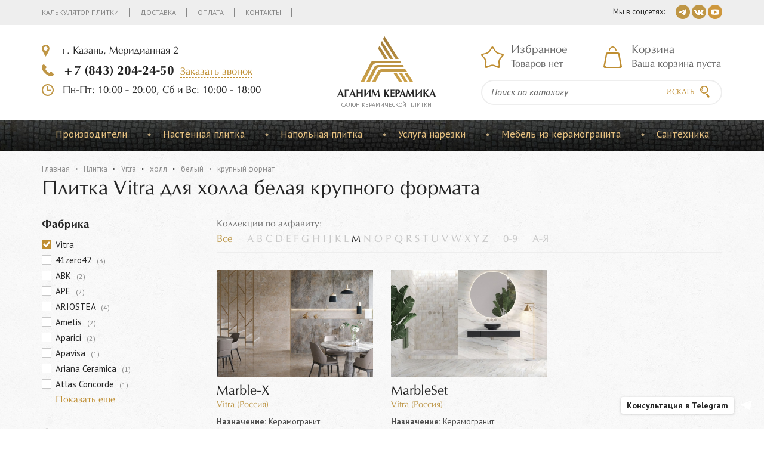

--- FILE ---
content_type: text/html; Charset=UTF-8;charset=UTF-8
request_url: https://plitka-agk.ru/catalog/?brand%5B%5D=Vitra&room%5B%5D=%D1%85%D0%BE%D0%BB%D0%BB&color%5B%5D=%D0%B1%D0%B5%D0%BB%D1%8B%D0%B9&shape%5B%5D=%D0%BA%D1%80%D1%83%D0%BF%D0%BD%D1%8B%D0%B9+%D1%84%D0%BE%D1%80%D0%BC%D0%B0%D1%82
body_size: 13725
content:
<!DOCTYPE html>
<html lang="ru">
<head>
	<meta charset="utf-8">
	<title>Плитка Vitra для холла белая крупного формата купить в Казани | компания Аганим</title>
	<meta name="description" content="✔ Плитка Vitra для холла белая крупного формата купить в Казани по выгодной цене">
	<meta http-equiv="X-UA-Compatible" content="IE=edge"/>
	<meta name="format-detection" content="telephone=no"/>
	<meta name="viewport" content="width=device-width, initial-scale=1, maximum-scale=1, user-scalable=no"/>
	<link href='https://fonts.googleapis.com/css?family=PT+Sans:400,400italic,700,700italic&subset=latin,cyrillic' rel='stylesheet' type='text/css'>
	<link href="/vendors/bootstrap-3/css/bootstrap.min.css" rel="stylesheet">
	<link href="/vendors/fancybox-2.1.5/jquery.fancybox.css" rel="stylesheet">
	<link href="/vendors/slick-1.5.9/slick.css" rel="stylesheet">
	<link href="/css/catalog-search.css" rel="stylesheet">
	<link href="/css/discount.css" rel="stylesheet">
	
	<link rel="stylesheet" type="text/css" href="/css/main.less.temp.css?t=1768314838" />	<link rel="stylesheet" type="text/css" href="/css/media.less.temp.css?t=1639490629" />	<link rel="stylesheet" type="text/css" href="/css/services.less.temp.css?t=1727958120" />	<link rel="stylesheet" type="text/css" href="/css/rowchild.less.temp.css?t=1639490629" />	
	<script type="text/javascript">(window.Image ? (new Image()) : document.createElement('img')).src = location.protocol + '//vk.com/rtrg?r=davnfPkGP4j4*1atBJjFXkI*76A1KOxRUV/tm1khOxxzAfpVLvXhTXv5HMfrSyTfSGN8dQiyokJLEJdy7MYxKANOOOjuk5g4THMGwHPRuWjA6sSiwSHxLGqkwcsowxxQ3ns01pRIMchj1FRPu2p*OYtm2kBoeYSzyXKY3LAqj2U-&pixel_id=1000016849';</script>
	
	<script>
		(function(i,s,o,g,r,a,m){i['GoogleAnalyticsObject']=r;i[r]=i[r]||function(){
		(i[r].q=i[r].q||[]).push(arguments)},i[r].l=1*new Date();a=s.createElement(o),
		m=s.getElementsByTagName(o)[0];a.async=1;a.src=g;m.parentNode.insertBefore(a,m)
		})(window,document,'script','https://www.google-analytics.com/analytics.js','ga');
		ga('create', 'UA-47355631-24', 'auto');
		ga('send', 'pageview');
	</script>
	
	<!-- Global site tag (gtag.js) - Google Ads: 850097178 -->
	<script async src="https://www.googletagmanager.com/gtag/js?id=AW-850097178"></script>
	<script>
		window.dataLayer = window.dataLayer || [];
		function gtag(){dataLayer.push(arguments);}
		gtag('js', new Date());
		gtag('config', 'AW-850097178');
	</script>
	
	<script>
		function gtag_call_order(url) {
		  var callback = function () {
			if (typeof(url) != 'undefined') {
			  window.location = url;
			}
		  };
		  gtag('event', 'conversion', {
			  'send_to': 'AW-850097178/gIR4CJT8i6MBEJrorZUD',
			  'event_callback': callback
		  });
		  document.location.href="/thankyou";
		  return false;
		}
	</script>

	<script>
		function gtag_add_to_basket(url) {
		  var callback = function () {
			if (typeof(url) != 'undefined') {
			  window.location = url;
			}
		  };
		  gtag('event', 'conversion', {
			  'send_to': 'AW-850097178/VEvbCPDd6-kCEJrorZUD',
			  'event_callback': callback
		  });
		  return false;
		}
	</script>
	
	<script>
		function gtag_submitting_form(url) {
		  var callback = function () {
			if (typeof(url) != 'undefined') {
			  window.location = url;
			}
		  };
		  gtag('event', 'conversion', {
			  'send_to': 'AW-850097178/-k_jCL-Zk-oCEJrorZUD',
			  'event_callback': callback
		  });
		  return false;
		}
	</script>

</head>
<body> 
	<div class="stop-line hidden-xs">
		<div class="container">
			<div class="row">
				<div class="col-xs-12 col-sm-5 col-md-4 col-lg-3">
					<a href="/" class="logo logo-small">
						<div class="img"><img src="/images/logo.png" alt=""></div>
						<div class="title">Аганим керамика</div><span>Cалон керамической плитки</span>
					</a>
				</div>
				<div class="col-xs-12 col-sm-7 col-md-8 col-lg-9">
					<div class="phone"><b><a href="tel:+78432042450">+7 (843) 204-24-50</a></b><a href="/feedback/show/call" class="dash js-feedback">Заказать звонок</a></div>
					<div class="basket js-basket-header-widget">
						<span class="hidden-xs hidden-sm visible-md visible-lg">
	<div class="h4">Корзина</div>
	<span class="empty" >Ваша корзина пуста</span>
	<a href="/basket/" style="display:none">0 товаров</a>
</span>
<span class="hidden-xs visible-sm hidden-md hidden-lg">
	<div class="h4"><a href="/basket/">Корзина</a></div>
	<span class="empty" ></span>
	<a href="/basket/" class="not-empty" style="display:none">0 </a>
</span>
					</div>
				</div>
			</div>
		</div>
	</div>
	<div class="main-container">
				<div class="header">
			<div class="top hidden-xs">
				<div class="container">
					<div class="links clearfix">
																	<a href="/calculator">Калькулятор плитки</a>
											<a href="/delivery">Доставка</a>
											<a href="/payment">Оплата</a>
											<a href="/contacts">Контакты</a>
										</div>
					<div class="soc"><span>Мы в соцсетях:</span>
												<a href="https://t.me/aganimceramic" target="blank"><img src="/images/i-tg@2x.png" width="24" height="24" alt=""></a>
						<a href="https://vk.com/aganimceramic" target="blank"><img src="/images/i-vk@2x.png" width="24" height="24" alt=""></a>
						<a href="https://youtube.com/@AganimCeramic" target="blank"><img src="/images/i-yt@2x.png" width="24" height="24" alt=""></a>
					</div>
				</div>
			</div>
			
	
			<!-- sm md lg middle header -->
			<div class="middle hidden-xs">
				<div class="container">
					<div class="row">
						<div class="col-xs-12 col-sm-4 col-md-4 col-lg-5">
							<div class="adds"><a href="javascript:;" class="js-show-map" data-coords="55.817370, 49.116628" data-title="компания Аганим" data-content="г. Казань, Меридианная 2">г. Казань, Меридианная 2</a></div>
							<div class="phone"><b><a href="tel:+78432042450">+7 (843) 204-24-50</a></b><a href="/feedback/show/call" class="dash js-feedback">Заказать звонок</a></div>
							<div class="time"><span>Пн-Пт: 10:00 - 20:00, Сб и Вс: 10:00 - 18:00</span></div>
						</div>
						<div class="col-xs-12 col-sm-4 col-md-4 col-lg-2">
							<a href="/" class="logo">
								<div class="img"><img src="/images/logo.png" alt=""></div>
								<div class="title">Аганим керамика</div><span>Cалон керамической плитки</span>
							</a>
						</div>
							
						<!-- sm md header -->
							<div class="col-xs-12 col-sm-4 col-md-4 col-lg-5 hidden-lg">
								<div class="row">
									<div class="col-xs-12 col-sm-6 col-md-6 col-lg-6">
										<div class="chosen js-favorites-header-widget">
											<span class="hidden-xs hidden-sm visible-md visible-lg">
	<div class="h4">Избранное</div>
		<span class="empty">Товаров нет</span>
</span>
<span class="hidden-xs visible-sm hidden-md hidden-lg">
	<div class="h4">Избранное</div>
		<span class="empty"></span>
</span>										</div>
									</div>
									<div class="col-xs-12 col-sm-6 col-md-6 col-lg-6">
										<div class="basket js-basket-header-widget">
											<span class="hidden-xs hidden-sm visible-md visible-lg">
	<div class="h4">Корзина</div>
	<span class="empty" >Ваша корзина пуста</span>
	<a href="/basket/" style="display:none">0 товаров</a>
</span>
<span class="hidden-xs visible-sm hidden-md hidden-lg">
	<div class="h4"><a href="/basket/">Корзина</a></div>
	<span class="empty" ></span>
	<a href="/basket/" class="not-empty" style="display:none">0 </a>
</span>
										</div>
									</div>	
									<div class="col-xs-12 col-sm-12 col-md-12 col-lg-12">
										<form class="search" method="get" action="/catalog/">
											<div class="input">
												<div><input type="search" placeholder="Поиск по каталогу" name="q"></div>
											</div>
											<button type="submit"></button>
										</form>
									</div>
								</div>
							</div>
						<!-- -->
							
						<!-- lg header -->
							<div class="col-xs-12 col-sm-4 col-md-4 col-lg-5 visible-lg">
								<div class="chosen js-favorites-header-widget">
									<span class="hidden-xs hidden-sm visible-md visible-lg">
	<div class="h4">Избранное</div>
		<span class="empty">Товаров нет</span>
</span>
<span class="hidden-xs visible-sm hidden-md hidden-lg">
	<div class="h4">Избранное</div>
		<span class="empty"></span>
</span>								</div>
								<div class="basket js-basket-header-widget">
									<span class="hidden-xs hidden-sm visible-md visible-lg">
	<div class="h4">Корзина</div>
	<span class="empty" >Ваша корзина пуста</span>
	<a href="/basket/" style="display:none">0 товаров</a>
</span>
<span class="hidden-xs visible-sm hidden-md hidden-lg">
	<div class="h4"><a href="/basket/">Корзина</a></div>
	<span class="empty" ></span>
	<a href="/basket/" class="not-empty" style="display:none">0 </a>
</span>
								</div>
								<form class="search" method="get" action="/catalog/">
									<div class="input">
										<div><input type="search" placeholder="Поиск по каталогу" name="q"></div>
									</div>
									<button type="submit">Искать</button>
								</form>
							</div>
						<!-- -->
							
					</div>
				</div>
			</div>
			<!-- -->

			<div class="visible-xs">
				<div class="menu-bg js-menu-bg">
					<div class="menu-xs-2 js-menu-xs-2">
						<a href="javascript:void(0);" class="close-xs-1 js-close-xs">Скрыть</a>
						<ul>
															<li><a href="/catalog/?purpose%5B%5D=Настенная+плитка">Настенная плитка</a>
																	</li>
															<li><a href="/catalog/?purpose%5B%5D=Напольная+плитка">Напольная плитка</a>
																	</li>
															<li><a href="/services">Услуга нарезки</a>
																	</li>
															<li><a href="/catalog/furniture">Мебель из керамогранита</a>
																	</li>
															<li><a href="https://vanna-agk.ru/">Сантехника</a>
																	</li>
														<div class="line"></div>
																						<li><a href="/calculator">Калькулятор плитки</li></a>
															<li><a href="/delivery">Доставка</li></a>
															<li><a href="/payment">Оплата</li></a>
															<li><a href="/contacts">Контакты</li></a>
													</ul>
					</div>
				</div>
			</div>
			
			<div class="visible-xs">
				<div class="search-xs-2 js-search-xs-2">
					<div class="container">
						<div class="row">
							<div class="col-xs-10">
								<form class="search" method="get" action="/catalog/">
									<div class="input">
										<div><input type="search" placeholder="Поиск по каталогу" name="q"></div>
									</div>
									<button type="submit"></button>
								</form>
							</div>
							<div class="col-xs-2">
								<a href="javascript:void(0);" class="close-xs-3 js-close-xs"></a>
							</div>
						</div>
					</div>
				</div>
			</div>
			
			<div class="visible-xs">
				<div class="phone-bg js-phone-bg">
					<div class="phone-xs-2 js-phone-xs-2">
						<a href="javascript:void(0);" class="close-xs-2 js-close-xs">Скрыть</a>
						<div class="adds">
							<span>г. Казань, Меридианная 2</span>
							<a href="/contacts" class="dash js-show-map" data-coords="55.817370, 49.116628" data-title="компания Аганим" data-content="г. Казань, Меридианная 2">Показать на карте</a>
						</div>
						<div class="phone">
							<b><a href="tel:+78432042450">+7 (843) 204-24-50</a></b><a href="/feedback/show/call" class="dash js-feedback">Заказать звонок</a>
						</div>
						<div class="time">
							<span>Пн-Пт: 10:00 - 20:00, Сб и Вс: 10:00 - 18:00</span>
						</div>
						<div class="mail"><a href="mailto:aganimkzn@mail.ru">aganimkzn@mail.ru</a></div>
						<div class="soc"><span>Мы в соцсетях:</span>
														<a href="https://t.me/aganimceramic" target="blank"><img src="/images/i-tg@2x.png" width="24" height="24" alt=""></a>
							<a href="https://vk.com/aganimceramic" target="blank"><img src="/images/i-vk@2x.png" width="24" height="24" alt=""></a>
						</div>
					</div>
				</div>
			</div>
			
			<!-- xs middle header -->
			<div class="middle visible-xs">
				<div class="container">
					<div class="row">
						<div class="col-xs-3 col-sm-12 col-md-12 col-lg-12">
							<div class="row">
								<div class="col-xs-6">
									<a href="javascript:void(0);" class="menu-xs-1 js-menu-xs-1"></a>
								</div>
								<div class="col-xs-6">
									<a href="javascript:void(0);" class="search-xs-1 js-search-xs-1"></a>
								</div>
							</div>
						</div>
						<div class="col-xs-6 col-sm-12 col-md-12 col-lg-12">
							<a href="/" class="logo-xs">
								<img src="/images/logo.png" alt=""/>
								<div class="title">Аганим керамика</div>
							</a>
						</div>
						<div class="col-xs-3 col-sm-12 col-md-12 col-lg-12">	
							<div class="row">
								<div class="col-xs-6">
									<a href="/basket/" class="basket-xs"><span class="not-empty js-basket-total-number js-basket-not-empty" style="display:none">0</span></a>
								</div>
								<div class="col-xs-6">
									<a href="javascript:void(0);" class="phone-xs-1 js-phone-xs-1"></a>
								</div>
							</div>
						</div>
					</div>
				</div>
			</div>
			<!-- -->
		   <div class="menu">
				<div class="container">
					<div class="ul-wrap visible-lg">
					   <ul>
							<li><a href="">Производители</a>
								<div class="drop big">
	<div class="row">
		<div class="col-xs-2">
			<ul class="side">
				<li><a href="/catalog/?country%5B%5D=%D0%98%D0%BD%D0%B4%D0%B8%D1%8F">Индия</a></li>
				<li><a href="/catalog/?country%5B%5D=%D0%98%D1%81%D0%BF%D0%B0%D0%BD%D0%B8%D1%8F">Испания</a></li>
				<li><a href="/catalog/?country%5B%5D=%D0%98%D1%82%D0%B0%D0%BB%D0%B8%D1%8F">Италия</a></li>
				<li><a href="/catalog/?country%5B%5D=%D0%9A%D0%B8%D1%82%D0%B0%D0%B9">Китай</a></li>
				<li><a href="/catalog/?country%5B%5D=%D0%9F%D0%BE%D1%80%D1%82%D1%83%D0%B3%D0%B0%D0%BB%D0%B8%D1%8F">Португалия</a></li>
				<li><a href="/catalog/?country%5B%5D=%D0%A0%D0%BE%D1%81%D1%81%D0%B8%D1%8F">Россия</a></li>
				<li><a href="/catalog/?country%5B%5D=%D0%A2%D1%83%D1%80%D1%86%D0%B8%D1%8F">Турция</a></li>
			</ul>
		</div>
		<div class="col-xs-10">
			<div class="abc-list">
				<div class="abc clearfix">
					<ul>
						<li><a href="javascript:;" class="all">Все</a>
						</li>
						<li>
							<a href="javascript:;" data-letters="aaAA">A</a>
							<a href="javascript:;" data-letters="bbBB">B</a>
							<a href="javascript:;" data-letters="ccCC">C</a>
							<a href="javascript:;" data-letters="ddDD">D</a>
							<a href="javascript:;" data-letters="eeEE">E</a>
							<a href="javascript:;" data-letters="ffFF">F</a>
							<a href="javascript:;" data-letters="ggGG">G</a>
							<a href="javascript:;" data-letters="hhHH">H</a>
							<a href="javascript:;" data-letters="iiII">I</a>
							<a href="javascript:;" data-letters="jjJJ">J</a>
							<a href="javascript:;" data-letters="kkKK">K</a>
							<a href="javascript:;" data-letters="llLL">L</a>
							<a href="javascript:;" data-letters="mmMM">M</a>
							<a href="javascript:;" data-letters="nnNN">N</a>
							<a href="javascript:;" data-letters="ooOO">O</a>
							<a href="javascript:;" data-letters="ppPP">P</a>
							<a href="javascript:;" data-letters="qqQQ">Q</a>
							<a href="javascript:;" data-letters="rrRR">R</a>
							<a href="javascript:;" data-letters="ssSS">S</a>
							<a href="javascript:;" data-letters="ttTT">T</a>
							<a href="javascript:;" data-letters="uuUU">U</a>
							<a href="javascript:;" data-letters="vvVV">V</a>
							<a href="javascript:;" data-letters="wwWW">W</a>
							<a href="javascript:;" data-letters="xxXX">X</a>
							<a href="javascript:;" data-letters="yyYY">Y</a>
							<a href="javascript:;" data-letters="zzZZ">Z</a>
						</li>
						<li>
							<a href="javascript:;" data-letters="0909">0-9</a>
						</li>
						<li>
							<a href="javascript:;" data-letters="аяАЯ">А-Я</a>
						</li>
					</ul>
					
				</div>
				<div class="links clearfix">
					<a href="/catalog/?brand%5B%5D="></a>
					<a href="/catalog/?brand%5B%5D=Art+Natura">Art Natura</a>
					<a href="/catalog/?brand%5B%5D=Lux+Star">Lux Star</a>
					<a href="/catalog/?brand%5B%5D=Motto">Motto</a>
					<a href="/catalog/?brand%5B%5D=Mozart">Mozart</a>
					<a href="/catalog/?brand%5B%5D=Neodom">Neodom</a>
					<a href="/catalog/?brand%5B%5D=STARO">STARO</a>
				</div>
				<div class="links clearfix">
					<a href="/catalog/?brand%5B%5D="></a>
					<a href="/catalog/?brand%5B%5D=Absolut+Keramika">Absolut Keramika</a>
					<a href="/catalog/?brand%5B%5D=Adex">Adex</a>
					<a href="/catalog/?brand%5B%5D=Aparici">Aparici</a>
					<a href="/catalog/?brand%5B%5D=Apavisa">Apavisa</a>
					<a href="/catalog/?brand%5B%5D=APE">APE</a>
					<a href="/catalog/?brand%5B%5D=Arcana">Arcana</a>
					<a href="/catalog/?brand%5B%5D=Baldocer">Baldocer</a>
					<a href="/catalog/?brand%5B%5D=Cevica">Cevica</a>
					<a href="/catalog/?brand%5B%5D=Cifre">Cifre</a>
					<a href="/catalog/?brand%5B%5D=Colorker">Colorker</a>
					<a href="/catalog/?brand%5B%5D=Decocer">Decocer</a>
					<a href="/catalog/?brand%5B%5D=DNA+Tiles">DNA Tiles</a>
					<a href="/catalog/?brand%5B%5D=Dual+Gres">Dual Gres</a>
					<a href="/catalog/?brand%5B%5D=El+Barco">El Barco</a>
					<a href="/catalog/?brand%5B%5D=El+Molino">El Molino</a>
					<a href="/catalog/?brand%5B%5D=Equipe">Equipe</a>
					<a href="/catalog/?brand%5B%5D=Gayafores">Gayafores</a>
					<a href="/catalog/?brand%5B%5D=Geotiles">Geotiles</a>
					<a href="/catalog/?brand%5B%5D=Harmony+by+Peronda">Harmony by Peronda</a>
					<a href="/catalog/?brand%5B%5D=Kerlife+Ceramicas">Kerlife Ceramicas</a>
					<a href="/catalog/?brand%5B%5D=Keros">Keros</a>
					<a href="/catalog/?brand%5B%5D=Mainzu">Mainzu</a>
					<a href="/catalog/?brand%5B%5D=Museum+by+Peronda">Museum by Peronda</a>
					<a href="/catalog/?brand%5B%5D=Pamesa">Pamesa</a>
					<a href="/catalog/?brand%5B%5D=Peronda">Peronda</a>
					<a href="/catalog/?brand%5B%5D=Porcelanosa">Porcelanosa</a>
					<a href="/catalog/?brand%5B%5D=Ribesalbes">Ribesalbes</a>
					<a href="/catalog/?brand%5B%5D=Stylnul">Stylnul</a>
					<a href="/catalog/?brand%5B%5D=TAU">TAU</a>
					<a href="/catalog/?brand%5B%5D=Venis">Venis</a>
					<a href="/catalog/?brand%5B%5D=Vives">Vives</a>
					<a href="/catalog/?brand%5B%5D=WOW">WOW</a>
				</div>
				<div class="links clearfix">
					<a href="/catalog/?brand%5B%5D=41zero42">41zero42</a>
					<a href="/catalog/?brand%5B%5D=ABK">ABK</a>
					<a href="/catalog/?brand%5B%5D=Ariana+Ceramica">Ariana Ceramica</a>
					<a href="/catalog/?brand%5B%5D=ARIOSTEA">ARIOSTEA</a>
					<a href="/catalog/?brand%5B%5D=Atlas+Concorde+Italy">Atlas Concorde Italy</a>
					<a href="/catalog/?brand%5B%5D=Ava+Ceramica">Ava Ceramica</a>
					<a href="/catalog/?brand%5B%5D=Bardelli">Bardelli</a>
					<a href="/catalog/?brand%5B%5D=Brennero">Brennero</a>
					<a href="/catalog/?brand%5B%5D=Casa+Dolce+Casa">Casa Dolce Casa</a>
					<a href="/catalog/?brand%5B%5D=Casalgrande+Padana">Casalgrande Padana</a>
					<a href="/catalog/?brand%5B%5D=CE.SI.">CE.SI.</a>
					<a href="/catalog/?brand%5B%5D=Century">Century</a>
					<a href="/catalog/?brand%5B%5D=Cerdomus+Ceramiche">Cerdomus Ceramiche</a>
					<a href="/catalog/?brand%5B%5D=DEL+CONCA">DEL CONCA</a>
					<a href="/catalog/?brand%5B%5D=Diesel+Living+With+Iris">Diesel Living With Iris</a>
					<a href="/catalog/?brand%5B%5D=Emil+Ceramica">Emil Ceramica</a>
					<a href="/catalog/?brand%5B%5D=Ergon">Ergon</a>
					<a href="/catalog/?brand%5B%5D=FAP+Ceramiche">FAP Ceramiche</a>
					<a href="/catalog/?brand%5B%5D=FIORANESE">FIORANESE</a>
					<a href="/catalog/?brand%5B%5D=Flaviker">Flaviker</a>
					<a href="/catalog/?brand%5B%5D=FMG">FMG</a>
					<a href="/catalog/?brand%5B%5D=Imola">Imola</a>
					<a href="/catalog/?brand%5B%5D=Impronta+and+Italgraniti">Impronta and Italgraniti</a>
					<a href="/catalog/?brand%5B%5D=Iris+Ceramica">Iris Ceramica</a>
					<a href="/catalog/?brand%5B%5D=Keope">Keope</a>
					<a href="/catalog/?brand%5B%5D=Laminam+Italy">Laminam Italy</a>
					<a href="/catalog/?brand%5B%5D=Marca+Corona">Marca Corona</a>
					<a href="/catalog/?brand%5B%5D=Mirage+Granito">Mirage Granito</a>
					<a href="/catalog/?brand%5B%5D=Monocibec">Monocibec</a>
					<a href="/catalog/?brand%5B%5D=Naxos">Naxos</a>
					<a href="/catalog/?brand%5B%5D=Piemme+Valentino">Piemme Valentino</a>
					<a href="/catalog/?brand%5B%5D=Provenza">Provenza</a>
					<a href="/catalog/?brand%5B%5D=Ragno">Ragno</a>
					<a href="/catalog/?brand%5B%5D=Rex">Rex</a>
					<a href="/catalog/?brand%5B%5D=Rondine+Groupe">Rondine Groupe</a>
					<a href="/catalog/?brand%5B%5D=Sant%27+Agostino">Sant' Agostino</a>
					<a href="/catalog/?brand%5B%5D=SAPIENSTONE">SAPIENSTONE</a>
					<a href="/catalog/?brand%5B%5D=Serenissima+Ceramiche+Cir">Serenissima Ceramiche Cir</a>
					<a href="/catalog/?brand%5B%5D=Tuscania+Ceramiche">Tuscania Ceramiche</a>
					<a href="/catalog/?brand%5B%5D=Vallelunga">Vallelunga</a>
					<a href="/catalog/?brand%5B%5D=Viva+Made">Viva Made</a>
				</div>
				<div class="links clearfix">
					<a href="/catalog/?brand%5B%5D=Lux">Lux</a>
					<a href="/catalog/?brand%5B%5D=NS-Mosaic">NS-Mosaic</a>
					<a href="/catalog/?brand%5B%5D=Orro+mosaic">Orro mosaic</a>
				</div>
				<div class="links clearfix">
					<a href="/catalog/?brand%5B%5D=Aleluia+Ceramicas">Aleluia Ceramicas</a>
					<a href="/catalog/?brand%5B%5D=Top+Cer">Top Cer</a>
				</div>
				<div class="links clearfix">
					<a href="/catalog/?brand%5B%5D="></a>
					<a href="/catalog/?brand%5B%5D=Ametis">Ametis</a>
					<a href="/catalog/?brand%5B%5D=Atlas+Concorde">Atlas Concorde</a>
					<a href="/catalog/?brand%5B%5D=Coliseumgres">Coliseumgres</a>
					<a href="/catalog/?brand%5B%5D=Estima">Estima</a>
					<a href="/catalog/?brand%5B%5D=Grasaro">Grasaro</a>
					<a href="/catalog/?brand%5B%5D=Italon">Italon</a>
					<a href="/catalog/?brand%5B%5D=Kerranova">Kerranova</a>
					<a href="/catalog/?brand%5B%5D=Laminam">Laminam</a>
					<a href="/catalog/?brand%5B%5D=Vitra">Vitra</a>
				</div>
				<div class="links clearfix">
					<a href="/catalog/?brand%5B%5D=K%C3%BCtahya">Kütahya</a>
				</div>
			</div>
		</div>
	</div>
</div>							</li>
													<li>
							<span style="position: absolute; top: -17px;"></span>
							<a href="/catalog/?purpose%5B%5D=Настенная+плитка">Настенная плитка</a>
							</li>
													<li>
							<span style="position: absolute; top: -17px;"></span>
							<a href="/catalog/?purpose%5B%5D=Напольная+плитка">Напольная плитка</a>
							</li>
													<li>
							<span style="position: absolute; top: -17px;"></span>
							<a href="/services">Услуга нарезки</a>
							</li>
													<li>
							<span style="position: absolute; top: -17px;"></span>
							<a href="/catalog/furniture">Мебель из керамогранита</a>
							</li>
													<li>
							<span style="position: absolute; top: -17px;"></span>
							<a href="https://vanna-agk.ru/">Сантехника</a>
							</li>
												</ul>
					</div>
					<a href="/catalog/" class="link hidden-lg">Каталог продукции</a>
				</div>
			</div>
		</div>
		<div class="page-title">
    <div class="container">
        <ul class="crumbs clearfix">
	<li><a href="/">Главная</a></li>
<li><a href="/catalog/">Плитка</a></li> <li><a href="/catalog/?brand%5B%5D=Vitra">Vitra</a></li> <li><a href="/catalog/?brand%5B%5D=Vitra&amp;room%5B%5D=%D1%85%D0%BE%D0%BB%D0%BB">холл</a></li> <li><a href="/catalog/?brand%5B%5D=Vitra&amp;room%5B%5D=%D1%85%D0%BE%D0%BB%D0%BB&amp;color%5B%5D=%D0%B1%D0%B5%D0%BB%D1%8B%D0%B9">белый</a></li> <li class="active"><a href="">крупный формат</a></li> </ul>
        <h1 class="h1 full-width">Плитка Vitra для холла белая крупного формата</h1>
		<div class="hidden-lg">
			
			<a href="#" class="filter-1 js-filter-1">Открыть фильтр</a>
			<div class="filter-bg js-filter-bg">
				<div class="filter-2 js-filter-2">
					<a href="javascript:void(0);" class="close-xs-2 js-close-xs">Скрыть</a>
					<div style="padding: 50px 0 0 0;"><div class="js-pseudo-filter"> 
	<div>
		<p><b>Фабрика</b></p>
		<ul>
		<li><span>41zero42</span></li>
		<li><span>ABK</span></li>
		<li><span>APE</span></li>
		<li><span>ARIOSTEA</span></li>
		<li><span>Absolut Keramika</span></li>
		<li><span>Adex</span></li>
		<li><span>Aleluia Ceramicas</span></li>
		<li><span>Ametis</span></li>
		<li><span>Aparici</span></li>
		<li><span>Apavisa</span></li>
		<li><span>Arcana</span></li>
		<li><span>Ariana Ceramica</span></li>
		<li><span>Art Natura</span></li>
		<li><span>Atlas Concorde</span></li>
		<li><span>Atlas Concorde Italy</span></li>
		<li><span>Ava Ceramica</span></li>
		<li><span>Baldocer</span></li>
		<li><span>Bardelli</span></li>
		<li><span>Brennero</span></li>
		<li><span>CE.SI.</span></li>
		<li><span>Casa Dolce Casa</span></li>
		<li><span>Casalgrande Padana</span></li>
		<li><span>Century</span></li>
		<li><span>Cerdomus Ceramiche</span></li>
		<li><span>Cevica</span></li>
		<li><span>Cifre</span></li>
		<li><span>Coliseumgres</span></li>
		<li><span>Colorker</span></li>
		<li><span>DEL CONCA</span></li>
		<li><span>DNA Tiles</span></li>
		<li><span>Decocer</span></li>
		<li><span>Diesel Living With Iris</span></li>
		<li><span>Dual Gres</span></li>
		<li><span>El Barco</span></li>
		<li><span>El Molino</span></li>
		<li><span>Emil Ceramica</span></li>
		<li><span>Equipe</span></li>
		<li><span>Ergon</span></li>
		<li><span>Estima</span></li>
		<li><span>FAP Ceramiche</span></li>
		<li><span>FIORANESE</span></li>
		<li><span>FMG</span></li>
		<li><span>Flaviker</span></li>
		<li><span>Gayafores</span></li>
		<li><span>Geotiles</span></li>
		<li><span>Grasaro</span></li>
		<li><span>Harmony by Peronda</span></li>
		<li><span>Imola</span></li>
		<li><span>Impronta and Italgraniti</span></li>
		<li><span>Iris Ceramica</span></li>
		<li><span>Italon</span></li>
		<li><span>Keope</span></li>
		<li><span>Kerlife Ceramicas</span></li>
		<li><span>Keros</span></li>
		<li><span>Kerranova</span></li>
		<li><span>Kütahya</span></li>
		<li><span>Laminam</span></li>
		<li><span>Laminam Italy</span></li>
		<li><span>Lux</span></li>
		<li><span>Mainzu</span></li>
		<li><span>Marca Corona</span></li>
		<li><span>Mirage Granito</span></li>
		<li><span>Monocibec</span></li>
		<li><span>Motto</span></li>
		<li><span>Mozart</span></li>
		<li><span>Museum by Peronda</span></li>
		<li><span>NS-Mosaic</span></li>
		<li><span>Naxos</span></li>
		<li><span>Neodom</span></li>
		<li><span>Orro mosaic</span></li>
		<li><span>Pamesa</span></li>
		<li><span>Peronda</span></li>
		<li><span>Piemme Valentino</span></li>
		<li><span>Porcelanosa</span></li>
		<li><span>Provenza</span></li>
		<li><span>Ragno</span></li>
		<li><span>Rex</span></li>
		<li><span>Ribesalbes</span></li>
		<li><span>Rondine Groupe</span></li>
		<li><span>SAPIENSTONE</span></li>
		<li><span>STARO</span></li>
		<li><span>Sant' Agostino</span></li>
		<li><span>Serenissima Ceramiche Cir</span></li>
		<li><span>Stylnul</span></li>
		<li><span>TAU</span></li>
		<li><span>Top Cer</span></li>
		<li><span>Tuscania Ceramiche</span></li>
		<li><span>Vallelunga</span></li>
		<li><span>Venis</span></li>
		<li><span style="color:#BF8E32;font-weight:bold">Vitra<a href="/catalog/?room%5B%5D=%D1%85%D0%BE%D0%BB%D0%BB&color%5B%5D=%D0%B1%D0%B5%D0%BB%D1%8B%D0%B9&shape%5B%5D=%D0%BA%D1%80%D1%83%D0%BF%D0%BD%D1%8B%D0%B9%2B%D1%84%D0%BE%D1%80%D0%BC%D0%B0%D1%82" style="padding: 12px 12px 0 0;margin-left:3px; background: url('/js/chosen/chosen-sprite.png') -42px -10px no-repeat; font-size: 1px;"></a></span></li>
		<li><span>Viva Made</span></li>
		<li><span>Vives</span></li>
		<li><span>WOW</span></li>
		</ul>
	</div>
	<div>
		<p><b>Страна</b></p>
		<ul>
		<li><span>Индия</span></li>
		<li><span>Испания</span></li>
		<li><span>Италия</span></li>
		<li><span>Китай</span></li>
		<li><span>Португалия</span></li>
		<li><a href="/catalog/?brand%5B%5D=Vitra&country%5B%5D=%D0%A0%D0%BE%D1%81%D1%81%D0%B8%D1%8F&room%5B%5D=%D1%85%D0%BE%D0%BB%D0%BB&color%5B%5D=%D0%B1%D0%B5%D0%BB%D1%8B%D0%B9&shape%5B%5D=%D0%BA%D1%80%D1%83%D0%BF%D0%BD%D1%8B%D0%B9%2B%D1%84%D0%BE%D1%80%D0%BC%D0%B0%D1%82" style="color: #bf8e32;">Россия</a></li>
		<li><span>Турция</span></li>
		</ul>
	</div>
	<div>
		<p><b>Назначение</b></p>
		<ul>
		<li><a href="/catalog/?brand%5B%5D=Vitra&purpose%5B%5D=%D0%9A%D0%B5%D1%80%D0%B0%D0%BC%D0%BE%D0%B3%D1%80%D0%B0%D0%BD%D0%B8%D1%82&room%5B%5D=%D1%85%D0%BE%D0%BB%D0%BB&color%5B%5D=%D0%B1%D0%B5%D0%BB%D1%8B%D0%B9&shape%5B%5D=%D0%BA%D1%80%D1%83%D0%BF%D0%BD%D1%8B%D0%B9%2B%D1%84%D0%BE%D1%80%D0%BC%D0%B0%D1%82" style="color: #bf8e32;">Керамогранит</a></li>
		<li><span>Напольная плитка</span></li>
		<li><span>Настенная плитка</span></li>
		<li><span>Мозаика</span></li>
		<li><span>Настенная плитка </span></li>
		</ul>
	</div>
	<div>
		<p><b>Поверхность</b></p>
		<ul>
		<li><span>глянцевая</span></li>
		<li><a href="/catalog/?brand%5B%5D=Vitra&surface%5B%5D=%D0%BB%D0%B0%D0%BF%D0%BF%D0%B0%D1%82%D0%B8%D1%80%D0%BE%D0%B2%D0%B0%D0%BD%D0%BD%D0%B0%D1%8F&room%5B%5D=%D1%85%D0%BE%D0%BB%D0%BB&color%5B%5D=%D0%B1%D0%B5%D0%BB%D1%8B%D0%B9&shape%5B%5D=%D0%BA%D1%80%D1%83%D0%BF%D0%BD%D1%8B%D0%B9%2B%D1%84%D0%BE%D1%80%D0%BC%D0%B0%D1%82" style="color: #bf8e32;">лаппатированная</a></li>
		<li><span>матовая</span></li>
		<li><span>полированная</span></li>
		<li><span>рельефная</span></li>
		</ul>
	</div>
	<div>
		<p><b>Текстура поверхности</b></p>
		<ul>
		<li><span>3Д эффект</span></li>
		<li><span>Пэчворк</span></li>
		<li><span>геометрия</span></li>
		<li><span>кабанчик</span></li>
		<li><span>моноколор</span></li>
		<li><span>орнамент</span></li>
		<li><span>под бетон</span></li>
		<li><span>под дерево</span></li>
		<li><a href="/catalog/?brand%5B%5D=Vitra&texture%5B%5D=%D0%BF%D0%BE%D0%B4%2B%D0%BA%D0%B0%D0%BC%D0%B5%D0%BD%D1%8C&room%5B%5D=%D1%85%D0%BE%D0%BB%D0%BB&color%5B%5D=%D0%B1%D0%B5%D0%BB%D1%8B%D0%B9&shape%5B%5D=%D0%BA%D1%80%D1%83%D0%BF%D0%BD%D1%8B%D0%B9%2B%D1%84%D0%BE%D1%80%D0%BC%D0%B0%D1%82" style="color: #bf8e32;">под камень</a></li>
		<li><span>под кирпич</span></li>
		<li><span>под металл</span></li>
		<li><span>под мозаику</span></li>
		<li><span>под мрамор</span></li>
		<li><span>под стекло</span></li>
		<li><span>под текстиль</span></li>
		<li><span>рельефная</span></li>
		<li><span>терраццо</span></li>
		<li><span>эксклюзивный дизайн</span></li>
		<li><span>эксклюзивный дизайн </span></li>
		</ul>
	</div>
	<div>
		<p><b>Помещение</b></p>
		<ul>
		<li><span>ванная комната</span></li>
		<li><span>коридор</span></li>
		<li><span>кухня</span></li>
		<li><span>кухонный фартук</span></li>
		<li><span style="color:#BF8E32;font-weight:bold">холл<a href="/catalog/?brand%5B%5D=Vitra&color%5B%5D=%D0%B1%D0%B5%D0%BB%D1%8B%D0%B9&shape%5B%5D=%D0%BA%D1%80%D1%83%D0%BF%D0%BD%D1%8B%D0%B9%2B%D1%84%D0%BE%D1%80%D0%BC%D0%B0%D1%82" style="padding: 12px 12px 0 0;margin-left:3px; background: url('/js/chosen/chosen-sprite.png') -42px -10px no-repeat; font-size: 1px;"></a></span></li>
		<li><span>столешница</span></li>
		</ul>
	</div>
	<div>
		<p><b>Оттенок</b></p>
		<ul>
		<li><span>бежевый</span></li>
		<li><span style="color:#BF8E32;font-weight:bold">белый<a href="/catalog/?brand%5B%5D=Vitra&room%5B%5D=%D1%85%D0%BE%D0%BB%D0%BB&shape%5B%5D=%D0%BA%D1%80%D1%83%D0%BF%D0%BD%D1%8B%D0%B9%2B%D1%84%D0%BE%D1%80%D0%BC%D0%B0%D1%82" style="padding: 12px 12px 0 0;margin-left:3px; background: url('/js/chosen/chosen-sprite.png') -42px -10px no-repeat; font-size: 1px;"></a></span></li>
		<li><span>серый</span></li>
		<li><span>черный</span></li>
		<li><span>бордовый</span></li>
		<li><span>голубой</span></li>
		<li><span>желтый</span></li>
		<li><span>зеленый</span></li>
		<li><span>золото</span></li>
		<li><span>коричневый</span></li>
		<li><span>красный</span></li>
		<li><span>оранжевый</span></li>
		<li><span>розовый</span></li>
		<li><span>синий</span></li>
		<li><span>фиолетовый</span></li>
		</ul>
	</div>
	<div>
		<p><b>Размер и форма</b></p>
		<ul>
		<li><span>Book Match</span></li>
		<li><span>арабески</span></li>
		<li><span>гексагон</span></li>
		<li><span>кабанчик</span></li>
		<li><span style="color:#BF8E32;font-weight:bold">крупный формат<a href="/catalog/?brand%5B%5D=Vitra&room%5B%5D=%D1%85%D0%BE%D0%BB%D0%BB&color%5B%5D=%D0%B1%D0%B5%D0%BB%D1%8B%D0%B9" style="padding: 12px 12px 0 0;margin-left:3px; background: url('/js/chosen/chosen-sprite.png') -42px -10px no-repeat; font-size: 1px;"></a></span></li>
		<li><span>мелкий формат</span></li>
		<li><span>октагон</span></li>
		<li><span>ромбы</span></li>
		<li><span>слэб (особо крупный формат)</span></li>
		<li><span>средний формат</span></li>
		<li><span>треугольник</span></li>
		<li><span>шевроны</span></li>
		</ul>
	</div>
</div>




<form action="/catalog/?brand%5B%5D=Vitra&room%5B%5D=%D1%85%D0%BE%D0%BB%D0%BB&color%5B%5D=%D0%B1%D0%B5%D0%BB%D1%8B%D0%B9&shape%5B%5D=%D0%BA%D1%80%D1%83%D0%BF%D0%BD%D1%8B%D0%B9+%D1%84%D0%BE%D1%80%D0%BC%D0%B0%D1%82" method="get" class="filter js-filter-form">
		<div class="filter-item">
			<div class="title">Фабрика</div>
			<div class="form">
				<div class="check">
					<input type="checkbox" name="brand[]" value="Vitra" id="filter-brand-1"
					checked="checked"										/><label for="filter-brand-1">Vitra </label>
				</div>
				<div class="check">
					<input type="checkbox" name="brand[]" value="41zero42" id="filter-brand-2"
															/><label for="filter-brand-2">41zero42 <span>(3)</span></label>
				</div>
				<div class="check">
					<input type="checkbox" name="brand[]" value="ABK" id="filter-brand-3"
															/><label for="filter-brand-3">ABK <span>(2)</span></label>
				</div>
				<div class="check">
					<input type="checkbox" name="brand[]" value="APE" id="filter-brand-4"
															/><label for="filter-brand-4">APE <span>(2)</span></label>
				</div>
				<div class="check">
					<input type="checkbox" name="brand[]" value="ARIOSTEA" id="filter-brand-5"
															/><label for="filter-brand-5">ARIOSTEA <span>(4)</span></label>
				</div>
				<div class="check">
					<input type="checkbox" name="brand[]" value="Ametis" id="filter-brand-6"
															/><label for="filter-brand-6">Ametis <span>(2)</span></label>
				</div>
				<div class="check">
					<input type="checkbox" name="brand[]" value="Aparici" id="filter-brand-7"
															/><label for="filter-brand-7">Aparici <span>(2)</span></label>
				</div>
				<div class="check">
					<input type="checkbox" name="brand[]" value="Apavisa" id="filter-brand-8"
															/><label for="filter-brand-8">Apavisa <span>(1)</span></label>
				</div>
				<div class="check">
					<input type="checkbox" name="brand[]" value="Ariana Ceramica" id="filter-brand-9"
															/><label for="filter-brand-9">Ariana Ceramica <span>(1)</span></label>
				</div>
				<div class="check">
					<input type="checkbox" name="brand[]" value="Atlas Concorde" id="filter-brand-10"
															/><label for="filter-brand-10">Atlas Concorde <span>(1)</span></label>
				</div>
				<div class="check">
					<input type="checkbox" name="brand[]" value="Brennero" id="filter-brand-11"
															/><label for="filter-brand-11">Brennero <span>(1)</span></label>
				</div>
				<div class="check">
					<input type="checkbox" name="brand[]" value="Casalgrande Padana" id="filter-brand-12"
															/><label for="filter-brand-12">Casalgrande Padana <span>(1)</span></label>
				</div>
				<div class="check">
					<input type="checkbox" name="brand[]" value="DEL CONCA" id="filter-brand-13"
															/><label for="filter-brand-13">DEL CONCA <span>(1)</span></label>
				</div>
				<div class="check">
					<input type="checkbox" name="brand[]" value="Emil Ceramica" id="filter-brand-14"
															/><label for="filter-brand-14">Emil Ceramica <span>(5)</span></label>
				</div>
				<div class="check">
					<input type="checkbox" name="brand[]" value="Ergon" id="filter-brand-15"
															/><label for="filter-brand-15">Ergon <span>(4)</span></label>
				</div>
				<div class="check">
					<input type="checkbox" name="brand[]" value="Estima" id="filter-brand-16"
															/><label for="filter-brand-16">Estima <span>(1)</span></label>
				</div>
				<div class="check">
					<input type="checkbox" name="brand[]" value="FAP Ceramiche" id="filter-brand-17"
															/><label for="filter-brand-17">FAP Ceramiche <span>(5)</span></label>
				</div>
				<div class="check">
					<input type="checkbox" name="brand[]" value="Grasaro" id="filter-brand-18"
															/><label for="filter-brand-18">Grasaro <span>(2)</span></label>
				</div>
				<div class="check">
					<input type="checkbox" name="brand[]" value="Imola" id="filter-brand-19"
															/><label for="filter-brand-19">Imola <span>(1)</span></label>
				</div>
				<div class="check">
					<input type="checkbox" name="brand[]" value="Impronta and Italgraniti" id="filter-brand-20"
															/><label for="filter-brand-20">Impronta and Italgraniti <span>(2)</span></label>
				</div>
				<div class="check">
					<input type="checkbox" name="brand[]" value="Italon" id="filter-brand-21"
															/><label for="filter-brand-21">Italon <span>(8)</span></label>
				</div>
				<div class="check">
					<input type="checkbox" name="brand[]" value="Keope" id="filter-brand-22"
															/><label for="filter-brand-22">Keope <span>(4)</span></label>
				</div>
				<div class="check">
					<input type="checkbox" name="brand[]" value="Kerranova" id="filter-brand-23"
															/><label for="filter-brand-23">Kerranova <span>(4)</span></label>
				</div>
				<div class="check">
					<input type="checkbox" name="brand[]" value="Kütahya" id="filter-brand-24"
															/><label for="filter-brand-24">Kütahya <span>(1)</span></label>
				</div>
				<div class="check">
					<input type="checkbox" name="brand[]" value="Marca Corona" id="filter-brand-25"
															/><label for="filter-brand-25">Marca Corona <span>(1)</span></label>
				</div>
				<div class="check">
					<input type="checkbox" name="brand[]" value="Mirage Granito" id="filter-brand-26"
															/><label for="filter-brand-26">Mirage Granito <span>(2)</span></label>
				</div>
				<div class="check">
					<input type="checkbox" name="brand[]" value="Museum by Peronda" id="filter-brand-27"
															/><label for="filter-brand-27">Museum by Peronda <span>(3)</span></label>
				</div>
				<div class="check">
					<input type="checkbox" name="brand[]" value="Naxos" id="filter-brand-28"
															/><label for="filter-brand-28">Naxos <span>(1)</span></label>
				</div>
				<div class="check">
					<input type="checkbox" name="brand[]" value="Neodom" id="filter-brand-29"
															/><label for="filter-brand-29">Neodom <span>(1)</span></label>
				</div>
				<div class="check">
					<input type="checkbox" name="brand[]" value="Piemme Valentino" id="filter-brand-30"
															/><label for="filter-brand-30">Piemme Valentino <span>(1)</span></label>
				</div>
				<div class="check">
					<input type="checkbox" name="brand[]" value="Provenza" id="filter-brand-31"
															/><label for="filter-brand-31">Provenza <span>(3)</span></label>
				</div>
				<div class="check">
					<input type="checkbox" name="brand[]" value="Rondine Groupe" id="filter-brand-32"
															/><label for="filter-brand-32">Rondine Groupe <span>(3)</span></label>
				</div>
				<div class="check">
					<input type="checkbox" name="brand[]" value="Sant' Agostino" id="filter-brand-33"
															/><label for="filter-brand-33">Sant' Agostino <span>(1)</span></label>
				</div>
				<div class="check">
					<input type="checkbox" name="brand[]" value="Stylnul" id="filter-brand-34"
															/><label for="filter-brand-34">Stylnul <span>(6)</span></label>
				</div>
				<div class="check">
					<input type="checkbox" name="brand[]" value="Tuscania Ceramiche" id="filter-brand-35"
															/><label for="filter-brand-35">Tuscania Ceramiche <span>(1)</span></label>
				</div>
				<div class="check">
					<input type="checkbox" name="brand[]" value="Vallelunga" id="filter-brand-36"
															/><label for="filter-brand-36">Vallelunga <span>(3)</span></label>
				</div>
				<div class="check">
					<input type="checkbox" name="brand[]" value="Venis" id="filter-brand-37"
															/><label for="filter-brand-37">Venis <span>(3)</span></label>
				</div>
				<div class="check">
					<input type="checkbox" name="brand[]" value="Viva Made" id="filter-brand-38"
															/><label for="filter-brand-38">Viva Made <span>(1)</span></label>
				</div>
				<div class="check">
					<label class="disabled">Absolut Keramika</label>
				</div>
				<div class="check">
					<label class="disabled">Adex</label>
				</div>
				<div class="check">
					<label class="disabled">Aleluia Ceramicas</label>
				</div>
				<div class="check">
					<label class="disabled">Arcana</label>
				</div>
				<div class="check">
					<label class="disabled">Art Natura</label>
				</div>
				<div class="check">
					<label class="disabled">Atlas Concorde Italy</label>
				</div>
				<div class="check">
					<label class="disabled">Ava Ceramica</label>
				</div>
				<div class="check">
					<label class="disabled">Baldocer</label>
				</div>
				<div class="check">
					<label class="disabled">Bardelli</label>
				</div>
				<div class="check">
					<label class="disabled">CE.SI.</label>
				</div>
				<div class="check">
					<label class="disabled">Casa Dolce Casa</label>
				</div>
				<div class="check">
					<label class="disabled">Century</label>
				</div>
				<div class="check">
					<label class="disabled">Cerdomus Ceramiche</label>
				</div>
				<div class="check">
					<label class="disabled">Cevica</label>
				</div>
				<div class="check">
					<label class="disabled">Cifre</label>
				</div>
				<div class="check">
					<label class="disabled">Coliseumgres</label>
				</div>
				<div class="check">
					<label class="disabled">Colorker</label>
				</div>
				<div class="check">
					<label class="disabled">DNA Tiles</label>
				</div>
				<div class="check">
					<label class="disabled">Decocer</label>
				</div>
				<div class="check">
					<label class="disabled">Diesel Living With Iris</label>
				</div>
				<div class="check">
					<label class="disabled">Dual Gres</label>
				</div>
				<div class="check">
					<label class="disabled">El Barco</label>
				</div>
				<div class="check">
					<label class="disabled">El Molino</label>
				</div>
				<div class="check">
					<label class="disabled">Equipe</label>
				</div>
				<div class="check">
					<label class="disabled">FIORANESE</label>
				</div>
				<div class="check">
					<label class="disabled">FMG</label>
				</div>
				<div class="check">
					<label class="disabled">Flaviker</label>
				</div>
				<div class="check">
					<label class="disabled">Gayafores</label>
				</div>
				<div class="check">
					<label class="disabled">Geotiles</label>
				</div>
				<div class="check">
					<label class="disabled">Harmony by Peronda</label>
				</div>
				<div class="check">
					<label class="disabled">Iris Ceramica</label>
				</div>
				<div class="check">
					<label class="disabled">Kerlife Ceramicas</label>
				</div>
				<div class="check">
					<label class="disabled">Keros</label>
				</div>
				<div class="check">
					<label class="disabled">Laminam</label>
				</div>
				<div class="check">
					<label class="disabled">Laminam Italy</label>
				</div>
				<div class="check">
					<label class="disabled">Lux</label>
				</div>
				<div class="check">
					<label class="disabled">Mainzu</label>
				</div>
				<div class="check">
					<label class="disabled">Monocibec</label>
				</div>
				<div class="check">
					<label class="disabled">Motto</label>
				</div>
				<div class="check">
					<label class="disabled">Mozart</label>
				</div>
				<div class="check">
					<label class="disabled">NS-Mosaic</label>
				</div>
				<div class="check">
					<label class="disabled">Orro mosaic</label>
				</div>
				<div class="check">
					<label class="disabled">Pamesa</label>
				</div>
				<div class="check">
					<label class="disabled">Peronda</label>
				</div>
				<div class="check">
					<label class="disabled">Porcelanosa</label>
				</div>
				<div class="check">
					<label class="disabled">Ragno</label>
				</div>
				<div class="check">
					<label class="disabled">Rex</label>
				</div>
				<div class="check">
					<label class="disabled">Ribesalbes</label>
				</div>
				<div class="check">
					<label class="disabled">SAPIENSTONE</label>
				</div>
				<div class="check">
					<label class="disabled">STARO</label>
				</div>
				<div class="check">
					<label class="disabled">Serenissima Ceramiche Cir</label>
				</div>
				<div class="check">
					<label class="disabled">TAU</label>
				</div>
				<div class="check">
					<label class="disabled">Top Cer</label>
				</div>
				<div class="check">
					<label class="disabled">Vives</label>
				</div>
				<div class="check">
					<label class="disabled">WOW</label>
				</div>
			</div>
		</div>
		<div class="filter-item">
			<div class="title">Страна</div>
			<div class="form">
				<div class="check">
					<input type="checkbox" name="country[]" value="Россия" id="filter-country-1"
															/><label for="filter-country-1">Россия <span>(2)</span></label>
				</div>
				<div class="check">
					<label class="disabled">Индия</label>
				</div>
				<div class="check">
					<label class="disabled">Испания</label>
				</div>
				<div class="check">
					<label class="disabled">Италия</label>
				</div>
				<div class="check">
					<label class="disabled">Китай</label>
				</div>
				<div class="check">
					<label class="disabled">Португалия</label>
				</div>
				<div class="check">
					<label class="disabled">Турция</label>
				</div>
			</div>
		</div>
		<div class="filter-item">
			<div class="title">Назначение</div>
			<div class="form">
				<div class="check">
					<input type="checkbox" name="purpose[]" value="Керамогранит" id="filter-purpose-1"
															/><label for="filter-purpose-1">Керамогранит <span>(2)</span></label>
				</div>
				<div class="check">
					<label class="disabled">Напольная плитка</label>
				</div>
				<div class="check">
					<label class="disabled">Настенная плитка</label>
				</div>
				<div class="check">
					<label class="disabled">Мозаика</label>
				</div>
				<div class="check">
					<label class="disabled">Настенная плитка </label>
				</div>
			</div>
		</div>
		<div class="filter-item">
			<div class="title">Поверхность</div>
			<div class="form">
				<div class="check">
					<input type="checkbox" name="surface[]" value="лаппатированная" id="filter-surface-1"
															/><label for="filter-surface-1">лаппатированная <span>(2)</span></label>
				</div>
				<div class="check">
					<label class="disabled">глянцевая</label>
				</div>
				<div class="check">
					<label class="disabled">матовая</label>
				</div>
				<div class="check">
					<label class="disabled">полированная</label>
				</div>
				<div class="check">
					<label class="disabled">рельефная</label>
				</div>
			</div>
		</div>
		<div class="filter-item">
			<div class="title">Текстура поверхности</div>
			<div class="form">
				<div class="check">
					<input type="checkbox" name="texture[]" value="под камень" id="filter-texture-1"
															/><label for="filter-texture-1">под камень <span>(2)</span></label>
				</div>
				<div class="check">
					<label class="disabled">3Д эффект</label>
				</div>
				<div class="check">
					<label class="disabled">Пэчворк</label>
				</div>
				<div class="check">
					<label class="disabled">геометрия</label>
				</div>
				<div class="check">
					<label class="disabled">кабанчик</label>
				</div>
				<div class="check">
					<label class="disabled">моноколор</label>
				</div>
				<div class="check">
					<label class="disabled">орнамент</label>
				</div>
				<div class="check">
					<label class="disabled">под бетон</label>
				</div>
				<div class="check">
					<label class="disabled">под дерево</label>
				</div>
				<div class="check">
					<label class="disabled">под кирпич</label>
				</div>
				<div class="check">
					<label class="disabled">под металл</label>
				</div>
				<div class="check">
					<label class="disabled">под мозаику</label>
				</div>
				<div class="check">
					<label class="disabled">под мрамор</label>
				</div>
				<div class="check">
					<label class="disabled">под стекло</label>
				</div>
				<div class="check">
					<label class="disabled">под текстиль</label>
				</div>
				<div class="check">
					<label class="disabled">рельефная</label>
				</div>
				<div class="check">
					<label class="disabled">терраццо</label>
				</div>
				<div class="check">
					<label class="disabled">эксклюзивный дизайн</label>
				</div>
				<div class="check">
					<label class="disabled">эксклюзивный дизайн </label>
				</div>
			</div>
		</div>
		<div class="filter-item">
			<div class="title">Помещение</div>
			<div class="form">
				<div class="check">
					<input type="checkbox" name="room[]" value="холл" id="filter-room-1"
					checked="checked"										/><label for="filter-room-1">холл </label>
				</div>
				<div class="check">
					<input type="checkbox" name="room[]" value="ванная комната" id="filter-room-2"
															/><label for="filter-room-2">ванная комната <span>(2)</span></label>
				</div>
				<div class="check">
					<input type="checkbox" name="room[]" value="коридор" id="filter-room-3"
															/><label for="filter-room-3">коридор <span>(2)</span></label>
				</div>
				<div class="check">
					<input type="checkbox" name="room[]" value="кухня" id="filter-room-4"
															/><label for="filter-room-4">кухня <span>(2)</span></label>
				</div>
				<div class="check">
					<label class="disabled">кухонный фартук</label>
				</div>
				<div class="check">
					<label class="disabled">столешница</label>
				</div>
			</div>
		</div>
		<div class="filter-item">
			<div class="title">Оттенок</div>
			<div class="form">
				<div class="check">
					<input type="checkbox" name="color[]" value="белый" id="filter-color-1"
					checked="checked"										/><label for="filter-color-1">белый </label>
				</div>
				<div class="check">
					<input type="checkbox" name="color[]" value="бежевый" id="filter-color-2"
															/><label for="filter-color-2">бежевый <span>(4)</span></label>
				</div>
				<div class="check">
					<input type="checkbox" name="color[]" value="серый" id="filter-color-3"
															/><label for="filter-color-3">серый <span>(6)</span></label>
				</div>
				<div class="check">
					<input type="checkbox" name="color[]" value="коричневый" id="filter-color-4"
															/><label for="filter-color-4">коричневый <span>(4)</span></label>
				</div>
				<div class="check">
					<label class="disabled">черный</label>
				</div>
				<div class="check">
					<label class="disabled">бордовый</label>
				</div>
				<div class="check">
					<label class="disabled">голубой</label>
				</div>
				<div class="check">
					<label class="disabled">желтый</label>
				</div>
				<div class="check">
					<label class="disabled">зеленый</label>
				</div>
				<div class="check">
					<label class="disabled">золото</label>
				</div>
				<div class="check">
					<label class="disabled">красный</label>
				</div>
				<div class="check">
					<label class="disabled">оранжевый</label>
				</div>
				<div class="check">
					<label class="disabled">розовый</label>
				</div>
				<div class="check">
					<label class="disabled">синий</label>
				</div>
				<div class="check">
					<label class="disabled">фиолетовый</label>
				</div>
			</div>
		</div>
		<div class="filter-item">
			<div class="title">Размер и форма</div>
			<div class="form">
				<div class="check">
					<input type="checkbox" name="shape[]" value="крупный формат" id="filter-shape-1"
					checked="checked"										/><label for="filter-shape-1">крупный формат </label>
				</div>
				<div class="check">
					<input type="checkbox" name="shape[]" value="средний формат" id="filter-shape-2"
															/><label for="filter-shape-2">средний формат <span>(6)</span></label>
				</div>
				<div class="check">
					<label class="disabled">Book Match</label>
				</div>
				<div class="check">
					<label class="disabled">арабески</label>
				</div>
				<div class="check">
					<label class="disabled">гексагон</label>
				</div>
				<div class="check">
					<label class="disabled">кабанчик</label>
				</div>
				<div class="check">
					<label class="disabled">мелкий формат</label>
				</div>
				<div class="check">
					<label class="disabled">октагон</label>
				</div>
				<div class="check">
					<label class="disabled">ромбы</label>
				</div>
				<div class="check">
					<label class="disabled">слэб (особо крупный формат)</label>
				</div>
				<div class="check">
					<label class="disabled">треугольник</label>
				</div>
				<div class="check">
					<label class="disabled">шевроны</label>
				</div>
			</div>
		</div>
    <div class="filter-item buttons">
		<button type="submit" class="button black">Показать</button>
		
		<a href="/catalog/" class="button">Сбросить фильтр</a>
	</div>
</form>

</div>
				</div>
			</div>
		</div>
    </div>
</div>
<div class="container">
    <div class="row row-2">
	
        <div class="col-xs-3 visible-lg">
            <div class="sidebar">
				<div class="js-pseudo-filter"> 
	<div>
		<p><b>Фабрика</b></p>
		<ul>
		<li><span>41zero42</span></li>
		<li><span>ABK</span></li>
		<li><span>APE</span></li>
		<li><span>ARIOSTEA</span></li>
		<li><span>Absolut Keramika</span></li>
		<li><span>Adex</span></li>
		<li><span>Aleluia Ceramicas</span></li>
		<li><span>Ametis</span></li>
		<li><span>Aparici</span></li>
		<li><span>Apavisa</span></li>
		<li><span>Arcana</span></li>
		<li><span>Ariana Ceramica</span></li>
		<li><span>Art Natura</span></li>
		<li><span>Atlas Concorde</span></li>
		<li><span>Atlas Concorde Italy</span></li>
		<li><span>Ava Ceramica</span></li>
		<li><span>Baldocer</span></li>
		<li><span>Bardelli</span></li>
		<li><span>Brennero</span></li>
		<li><span>CE.SI.</span></li>
		<li><span>Casa Dolce Casa</span></li>
		<li><span>Casalgrande Padana</span></li>
		<li><span>Century</span></li>
		<li><span>Cerdomus Ceramiche</span></li>
		<li><span>Cevica</span></li>
		<li><span>Cifre</span></li>
		<li><span>Coliseumgres</span></li>
		<li><span>Colorker</span></li>
		<li><span>DEL CONCA</span></li>
		<li><span>DNA Tiles</span></li>
		<li><span>Decocer</span></li>
		<li><span>Diesel Living With Iris</span></li>
		<li><span>Dual Gres</span></li>
		<li><span>El Barco</span></li>
		<li><span>El Molino</span></li>
		<li><span>Emil Ceramica</span></li>
		<li><span>Equipe</span></li>
		<li><span>Ergon</span></li>
		<li><span>Estima</span></li>
		<li><span>FAP Ceramiche</span></li>
		<li><span>FIORANESE</span></li>
		<li><span>FMG</span></li>
		<li><span>Flaviker</span></li>
		<li><span>Gayafores</span></li>
		<li><span>Geotiles</span></li>
		<li><span>Grasaro</span></li>
		<li><span>Harmony by Peronda</span></li>
		<li><span>Imola</span></li>
		<li><span>Impronta and Italgraniti</span></li>
		<li><span>Iris Ceramica</span></li>
		<li><span>Italon</span></li>
		<li><span>Keope</span></li>
		<li><span>Kerlife Ceramicas</span></li>
		<li><span>Keros</span></li>
		<li><span>Kerranova</span></li>
		<li><span>Kütahya</span></li>
		<li><span>Laminam</span></li>
		<li><span>Laminam Italy</span></li>
		<li><span>Lux</span></li>
		<li><span>Mainzu</span></li>
		<li><span>Marca Corona</span></li>
		<li><span>Mirage Granito</span></li>
		<li><span>Monocibec</span></li>
		<li><span>Motto</span></li>
		<li><span>Mozart</span></li>
		<li><span>Museum by Peronda</span></li>
		<li><span>NS-Mosaic</span></li>
		<li><span>Naxos</span></li>
		<li><span>Neodom</span></li>
		<li><span>Orro mosaic</span></li>
		<li><span>Pamesa</span></li>
		<li><span>Peronda</span></li>
		<li><span>Piemme Valentino</span></li>
		<li><span>Porcelanosa</span></li>
		<li><span>Provenza</span></li>
		<li><span>Ragno</span></li>
		<li><span>Rex</span></li>
		<li><span>Ribesalbes</span></li>
		<li><span>Rondine Groupe</span></li>
		<li><span>SAPIENSTONE</span></li>
		<li><span>STARO</span></li>
		<li><span>Sant' Agostino</span></li>
		<li><span>Serenissima Ceramiche Cir</span></li>
		<li><span>Stylnul</span></li>
		<li><span>TAU</span></li>
		<li><span>Top Cer</span></li>
		<li><span>Tuscania Ceramiche</span></li>
		<li><span>Vallelunga</span></li>
		<li><span>Venis</span></li>
		<li><span style="color:#BF8E32;font-weight:bold">Vitra<a href="/catalog/?room%5B%5D=%D1%85%D0%BE%D0%BB%D0%BB&color%5B%5D=%D0%B1%D0%B5%D0%BB%D1%8B%D0%B9&shape%5B%5D=%D0%BA%D1%80%D1%83%D0%BF%D0%BD%D1%8B%D0%B9%2B%D1%84%D0%BE%D1%80%D0%BC%D0%B0%D1%82" style="padding: 12px 12px 0 0;margin-left:3px; background: url('/js/chosen/chosen-sprite.png') -42px -10px no-repeat; font-size: 1px;"></a></span></li>
		<li><span>Viva Made</span></li>
		<li><span>Vives</span></li>
		<li><span>WOW</span></li>
		</ul>
	</div>
	<div>
		<p><b>Страна</b></p>
		<ul>
		<li><span>Индия</span></li>
		<li><span>Испания</span></li>
		<li><span>Италия</span></li>
		<li><span>Китай</span></li>
		<li><span>Португалия</span></li>
		<li><a href="/catalog/?brand%5B%5D=Vitra&country%5B%5D=%D0%A0%D0%BE%D1%81%D1%81%D0%B8%D1%8F&room%5B%5D=%D1%85%D0%BE%D0%BB%D0%BB&color%5B%5D=%D0%B1%D0%B5%D0%BB%D1%8B%D0%B9&shape%5B%5D=%D0%BA%D1%80%D1%83%D0%BF%D0%BD%D1%8B%D0%B9%2B%D1%84%D0%BE%D1%80%D0%BC%D0%B0%D1%82" style="color: #bf8e32;">Россия</a></li>
		<li><span>Турция</span></li>
		</ul>
	</div>
	<div>
		<p><b>Назначение</b></p>
		<ul>
		<li><a href="/catalog/?brand%5B%5D=Vitra&purpose%5B%5D=%D0%9A%D0%B5%D1%80%D0%B0%D0%BC%D0%BE%D0%B3%D1%80%D0%B0%D0%BD%D0%B8%D1%82&room%5B%5D=%D1%85%D0%BE%D0%BB%D0%BB&color%5B%5D=%D0%B1%D0%B5%D0%BB%D1%8B%D0%B9&shape%5B%5D=%D0%BA%D1%80%D1%83%D0%BF%D0%BD%D1%8B%D0%B9%2B%D1%84%D0%BE%D1%80%D0%BC%D0%B0%D1%82" style="color: #bf8e32;">Керамогранит</a></li>
		<li><span>Напольная плитка</span></li>
		<li><span>Настенная плитка</span></li>
		<li><span>Мозаика</span></li>
		<li><span>Настенная плитка </span></li>
		</ul>
	</div>
	<div>
		<p><b>Поверхность</b></p>
		<ul>
		<li><span>глянцевая</span></li>
		<li><a href="/catalog/?brand%5B%5D=Vitra&surface%5B%5D=%D0%BB%D0%B0%D0%BF%D0%BF%D0%B0%D1%82%D0%B8%D1%80%D0%BE%D0%B2%D0%B0%D0%BD%D0%BD%D0%B0%D1%8F&room%5B%5D=%D1%85%D0%BE%D0%BB%D0%BB&color%5B%5D=%D0%B1%D0%B5%D0%BB%D1%8B%D0%B9&shape%5B%5D=%D0%BA%D1%80%D1%83%D0%BF%D0%BD%D1%8B%D0%B9%2B%D1%84%D0%BE%D1%80%D0%BC%D0%B0%D1%82" style="color: #bf8e32;">лаппатированная</a></li>
		<li><span>матовая</span></li>
		<li><span>полированная</span></li>
		<li><span>рельефная</span></li>
		</ul>
	</div>
	<div>
		<p><b>Текстура поверхности</b></p>
		<ul>
		<li><span>3Д эффект</span></li>
		<li><span>Пэчворк</span></li>
		<li><span>геометрия</span></li>
		<li><span>кабанчик</span></li>
		<li><span>моноколор</span></li>
		<li><span>орнамент</span></li>
		<li><span>под бетон</span></li>
		<li><span>под дерево</span></li>
		<li><a href="/catalog/?brand%5B%5D=Vitra&texture%5B%5D=%D0%BF%D0%BE%D0%B4%2B%D0%BA%D0%B0%D0%BC%D0%B5%D0%BD%D1%8C&room%5B%5D=%D1%85%D0%BE%D0%BB%D0%BB&color%5B%5D=%D0%B1%D0%B5%D0%BB%D1%8B%D0%B9&shape%5B%5D=%D0%BA%D1%80%D1%83%D0%BF%D0%BD%D1%8B%D0%B9%2B%D1%84%D0%BE%D1%80%D0%BC%D0%B0%D1%82" style="color: #bf8e32;">под камень</a></li>
		<li><span>под кирпич</span></li>
		<li><span>под металл</span></li>
		<li><span>под мозаику</span></li>
		<li><span>под мрамор</span></li>
		<li><span>под стекло</span></li>
		<li><span>под текстиль</span></li>
		<li><span>рельефная</span></li>
		<li><span>терраццо</span></li>
		<li><span>эксклюзивный дизайн</span></li>
		<li><span>эксклюзивный дизайн </span></li>
		</ul>
	</div>
	<div>
		<p><b>Помещение</b></p>
		<ul>
		<li><span>ванная комната</span></li>
		<li><span>коридор</span></li>
		<li><span>кухня</span></li>
		<li><span>кухонный фартук</span></li>
		<li><span style="color:#BF8E32;font-weight:bold">холл<a href="/catalog/?brand%5B%5D=Vitra&color%5B%5D=%D0%B1%D0%B5%D0%BB%D1%8B%D0%B9&shape%5B%5D=%D0%BA%D1%80%D1%83%D0%BF%D0%BD%D1%8B%D0%B9%2B%D1%84%D0%BE%D1%80%D0%BC%D0%B0%D1%82" style="padding: 12px 12px 0 0;margin-left:3px; background: url('/js/chosen/chosen-sprite.png') -42px -10px no-repeat; font-size: 1px;"></a></span></li>
		<li><span>столешница</span></li>
		</ul>
	</div>
	<div>
		<p><b>Оттенок</b></p>
		<ul>
		<li><span>бежевый</span></li>
		<li><span style="color:#BF8E32;font-weight:bold">белый<a href="/catalog/?brand%5B%5D=Vitra&room%5B%5D=%D1%85%D0%BE%D0%BB%D0%BB&shape%5B%5D=%D0%BA%D1%80%D1%83%D0%BF%D0%BD%D1%8B%D0%B9%2B%D1%84%D0%BE%D1%80%D0%BC%D0%B0%D1%82" style="padding: 12px 12px 0 0;margin-left:3px; background: url('/js/chosen/chosen-sprite.png') -42px -10px no-repeat; font-size: 1px;"></a></span></li>
		<li><span>серый</span></li>
		<li><span>черный</span></li>
		<li><span>бордовый</span></li>
		<li><span>голубой</span></li>
		<li><span>желтый</span></li>
		<li><span>зеленый</span></li>
		<li><span>золото</span></li>
		<li><span>коричневый</span></li>
		<li><span>красный</span></li>
		<li><span>оранжевый</span></li>
		<li><span>розовый</span></li>
		<li><span>синий</span></li>
		<li><span>фиолетовый</span></li>
		</ul>
	</div>
	<div>
		<p><b>Размер и форма</b></p>
		<ul>
		<li><span>Book Match</span></li>
		<li><span>арабески</span></li>
		<li><span>гексагон</span></li>
		<li><span>кабанчик</span></li>
		<li><span style="color:#BF8E32;font-weight:bold">крупный формат<a href="/catalog/?brand%5B%5D=Vitra&room%5B%5D=%D1%85%D0%BE%D0%BB%D0%BB&color%5B%5D=%D0%B1%D0%B5%D0%BB%D1%8B%D0%B9" style="padding: 12px 12px 0 0;margin-left:3px; background: url('/js/chosen/chosen-sprite.png') -42px -10px no-repeat; font-size: 1px;"></a></span></li>
		<li><span>мелкий формат</span></li>
		<li><span>октагон</span></li>
		<li><span>ромбы</span></li>
		<li><span>слэб (особо крупный формат)</span></li>
		<li><span>средний формат</span></li>
		<li><span>треугольник</span></li>
		<li><span>шевроны</span></li>
		</ul>
	</div>
</div>




<form action="/catalog/?brand%5B%5D=Vitra&room%5B%5D=%D1%85%D0%BE%D0%BB%D0%BB&color%5B%5D=%D0%B1%D0%B5%D0%BB%D1%8B%D0%B9&shape%5B%5D=%D0%BA%D1%80%D1%83%D0%BF%D0%BD%D1%8B%D0%B9+%D1%84%D0%BE%D1%80%D0%BC%D0%B0%D1%82" method="get" class="filter js-filter-form">
		<div class="filter-item">
			<div class="title">Фабрика</div>
			<div class="form">
				<div class="check">
					<input type="checkbox" name="brand[]" value="Vitra" id="filter-brand-1"
					checked="checked"										/><label for="filter-brand-1">Vitra </label>
				</div>
				<div class="check">
					<input type="checkbox" name="brand[]" value="41zero42" id="filter-brand-2"
															/><label for="filter-brand-2">41zero42 <span>(3)</span></label>
				</div>
				<div class="check">
					<input type="checkbox" name="brand[]" value="ABK" id="filter-brand-3"
															/><label for="filter-brand-3">ABK <span>(2)</span></label>
				</div>
				<div class="check">
					<input type="checkbox" name="brand[]" value="APE" id="filter-brand-4"
															/><label for="filter-brand-4">APE <span>(2)</span></label>
				</div>
				<div class="check">
					<input type="checkbox" name="brand[]" value="ARIOSTEA" id="filter-brand-5"
															/><label for="filter-brand-5">ARIOSTEA <span>(4)</span></label>
				</div>
				<div class="check">
					<input type="checkbox" name="brand[]" value="Ametis" id="filter-brand-6"
															/><label for="filter-brand-6">Ametis <span>(2)</span></label>
				</div>
				<div class="check">
					<input type="checkbox" name="brand[]" value="Aparici" id="filter-brand-7"
															/><label for="filter-brand-7">Aparici <span>(2)</span></label>
				</div>
				<div class="check">
					<input type="checkbox" name="brand[]" value="Apavisa" id="filter-brand-8"
															/><label for="filter-brand-8">Apavisa <span>(1)</span></label>
				</div>
				<div class="check">
					<input type="checkbox" name="brand[]" value="Ariana Ceramica" id="filter-brand-9"
															/><label for="filter-brand-9">Ariana Ceramica <span>(1)</span></label>
				</div>
				<div class="check">
					<input type="checkbox" name="brand[]" value="Atlas Concorde" id="filter-brand-10"
															/><label for="filter-brand-10">Atlas Concorde <span>(1)</span></label>
				</div>
				<div class="check">
					<input type="checkbox" name="brand[]" value="Brennero" id="filter-brand-11"
															/><label for="filter-brand-11">Brennero <span>(1)</span></label>
				</div>
				<div class="check">
					<input type="checkbox" name="brand[]" value="Casalgrande Padana" id="filter-brand-12"
															/><label for="filter-brand-12">Casalgrande Padana <span>(1)</span></label>
				</div>
				<div class="check">
					<input type="checkbox" name="brand[]" value="DEL CONCA" id="filter-brand-13"
															/><label for="filter-brand-13">DEL CONCA <span>(1)</span></label>
				</div>
				<div class="check">
					<input type="checkbox" name="brand[]" value="Emil Ceramica" id="filter-brand-14"
															/><label for="filter-brand-14">Emil Ceramica <span>(5)</span></label>
				</div>
				<div class="check">
					<input type="checkbox" name="brand[]" value="Ergon" id="filter-brand-15"
															/><label for="filter-brand-15">Ergon <span>(4)</span></label>
				</div>
				<div class="check">
					<input type="checkbox" name="brand[]" value="Estima" id="filter-brand-16"
															/><label for="filter-brand-16">Estima <span>(1)</span></label>
				</div>
				<div class="check">
					<input type="checkbox" name="brand[]" value="FAP Ceramiche" id="filter-brand-17"
															/><label for="filter-brand-17">FAP Ceramiche <span>(5)</span></label>
				</div>
				<div class="check">
					<input type="checkbox" name="brand[]" value="Grasaro" id="filter-brand-18"
															/><label for="filter-brand-18">Grasaro <span>(2)</span></label>
				</div>
				<div class="check">
					<input type="checkbox" name="brand[]" value="Imola" id="filter-brand-19"
															/><label for="filter-brand-19">Imola <span>(1)</span></label>
				</div>
				<div class="check">
					<input type="checkbox" name="brand[]" value="Impronta and Italgraniti" id="filter-brand-20"
															/><label for="filter-brand-20">Impronta and Italgraniti <span>(2)</span></label>
				</div>
				<div class="check">
					<input type="checkbox" name="brand[]" value="Italon" id="filter-brand-21"
															/><label for="filter-brand-21">Italon <span>(8)</span></label>
				</div>
				<div class="check">
					<input type="checkbox" name="brand[]" value="Keope" id="filter-brand-22"
															/><label for="filter-brand-22">Keope <span>(4)</span></label>
				</div>
				<div class="check">
					<input type="checkbox" name="brand[]" value="Kerranova" id="filter-brand-23"
															/><label for="filter-brand-23">Kerranova <span>(4)</span></label>
				</div>
				<div class="check">
					<input type="checkbox" name="brand[]" value="Kütahya" id="filter-brand-24"
															/><label for="filter-brand-24">Kütahya <span>(1)</span></label>
				</div>
				<div class="check">
					<input type="checkbox" name="brand[]" value="Marca Corona" id="filter-brand-25"
															/><label for="filter-brand-25">Marca Corona <span>(1)</span></label>
				</div>
				<div class="check">
					<input type="checkbox" name="brand[]" value="Mirage Granito" id="filter-brand-26"
															/><label for="filter-brand-26">Mirage Granito <span>(2)</span></label>
				</div>
				<div class="check">
					<input type="checkbox" name="brand[]" value="Museum by Peronda" id="filter-brand-27"
															/><label for="filter-brand-27">Museum by Peronda <span>(3)</span></label>
				</div>
				<div class="check">
					<input type="checkbox" name="brand[]" value="Naxos" id="filter-brand-28"
															/><label for="filter-brand-28">Naxos <span>(1)</span></label>
				</div>
				<div class="check">
					<input type="checkbox" name="brand[]" value="Neodom" id="filter-brand-29"
															/><label for="filter-brand-29">Neodom <span>(1)</span></label>
				</div>
				<div class="check">
					<input type="checkbox" name="brand[]" value="Piemme Valentino" id="filter-brand-30"
															/><label for="filter-brand-30">Piemme Valentino <span>(1)</span></label>
				</div>
				<div class="check">
					<input type="checkbox" name="brand[]" value="Provenza" id="filter-brand-31"
															/><label for="filter-brand-31">Provenza <span>(3)</span></label>
				</div>
				<div class="check">
					<input type="checkbox" name="brand[]" value="Rondine Groupe" id="filter-brand-32"
															/><label for="filter-brand-32">Rondine Groupe <span>(3)</span></label>
				</div>
				<div class="check">
					<input type="checkbox" name="brand[]" value="Sant' Agostino" id="filter-brand-33"
															/><label for="filter-brand-33">Sant' Agostino <span>(1)</span></label>
				</div>
				<div class="check">
					<input type="checkbox" name="brand[]" value="Stylnul" id="filter-brand-34"
															/><label for="filter-brand-34">Stylnul <span>(6)</span></label>
				</div>
				<div class="check">
					<input type="checkbox" name="brand[]" value="Tuscania Ceramiche" id="filter-brand-35"
															/><label for="filter-brand-35">Tuscania Ceramiche <span>(1)</span></label>
				</div>
				<div class="check">
					<input type="checkbox" name="brand[]" value="Vallelunga" id="filter-brand-36"
															/><label for="filter-brand-36">Vallelunga <span>(3)</span></label>
				</div>
				<div class="check">
					<input type="checkbox" name="brand[]" value="Venis" id="filter-brand-37"
															/><label for="filter-brand-37">Venis <span>(3)</span></label>
				</div>
				<div class="check">
					<input type="checkbox" name="brand[]" value="Viva Made" id="filter-brand-38"
															/><label for="filter-brand-38">Viva Made <span>(1)</span></label>
				</div>
				<div class="check">
					<label class="disabled">Absolut Keramika</label>
				</div>
				<div class="check">
					<label class="disabled">Adex</label>
				</div>
				<div class="check">
					<label class="disabled">Aleluia Ceramicas</label>
				</div>
				<div class="check">
					<label class="disabled">Arcana</label>
				</div>
				<div class="check">
					<label class="disabled">Art Natura</label>
				</div>
				<div class="check">
					<label class="disabled">Atlas Concorde Italy</label>
				</div>
				<div class="check">
					<label class="disabled">Ava Ceramica</label>
				</div>
				<div class="check">
					<label class="disabled">Baldocer</label>
				</div>
				<div class="check">
					<label class="disabled">Bardelli</label>
				</div>
				<div class="check">
					<label class="disabled">CE.SI.</label>
				</div>
				<div class="check">
					<label class="disabled">Casa Dolce Casa</label>
				</div>
				<div class="check">
					<label class="disabled">Century</label>
				</div>
				<div class="check">
					<label class="disabled">Cerdomus Ceramiche</label>
				</div>
				<div class="check">
					<label class="disabled">Cevica</label>
				</div>
				<div class="check">
					<label class="disabled">Cifre</label>
				</div>
				<div class="check">
					<label class="disabled">Coliseumgres</label>
				</div>
				<div class="check">
					<label class="disabled">Colorker</label>
				</div>
				<div class="check">
					<label class="disabled">DNA Tiles</label>
				</div>
				<div class="check">
					<label class="disabled">Decocer</label>
				</div>
				<div class="check">
					<label class="disabled">Diesel Living With Iris</label>
				</div>
				<div class="check">
					<label class="disabled">Dual Gres</label>
				</div>
				<div class="check">
					<label class="disabled">El Barco</label>
				</div>
				<div class="check">
					<label class="disabled">El Molino</label>
				</div>
				<div class="check">
					<label class="disabled">Equipe</label>
				</div>
				<div class="check">
					<label class="disabled">FIORANESE</label>
				</div>
				<div class="check">
					<label class="disabled">FMG</label>
				</div>
				<div class="check">
					<label class="disabled">Flaviker</label>
				</div>
				<div class="check">
					<label class="disabled">Gayafores</label>
				</div>
				<div class="check">
					<label class="disabled">Geotiles</label>
				</div>
				<div class="check">
					<label class="disabled">Harmony by Peronda</label>
				</div>
				<div class="check">
					<label class="disabled">Iris Ceramica</label>
				</div>
				<div class="check">
					<label class="disabled">Kerlife Ceramicas</label>
				</div>
				<div class="check">
					<label class="disabled">Keros</label>
				</div>
				<div class="check">
					<label class="disabled">Laminam</label>
				</div>
				<div class="check">
					<label class="disabled">Laminam Italy</label>
				</div>
				<div class="check">
					<label class="disabled">Lux</label>
				</div>
				<div class="check">
					<label class="disabled">Mainzu</label>
				</div>
				<div class="check">
					<label class="disabled">Monocibec</label>
				</div>
				<div class="check">
					<label class="disabled">Motto</label>
				</div>
				<div class="check">
					<label class="disabled">Mozart</label>
				</div>
				<div class="check">
					<label class="disabled">NS-Mosaic</label>
				</div>
				<div class="check">
					<label class="disabled">Orro mosaic</label>
				</div>
				<div class="check">
					<label class="disabled">Pamesa</label>
				</div>
				<div class="check">
					<label class="disabled">Peronda</label>
				</div>
				<div class="check">
					<label class="disabled">Porcelanosa</label>
				</div>
				<div class="check">
					<label class="disabled">Ragno</label>
				</div>
				<div class="check">
					<label class="disabled">Rex</label>
				</div>
				<div class="check">
					<label class="disabled">Ribesalbes</label>
				</div>
				<div class="check">
					<label class="disabled">SAPIENSTONE</label>
				</div>
				<div class="check">
					<label class="disabled">STARO</label>
				</div>
				<div class="check">
					<label class="disabled">Serenissima Ceramiche Cir</label>
				</div>
				<div class="check">
					<label class="disabled">TAU</label>
				</div>
				<div class="check">
					<label class="disabled">Top Cer</label>
				</div>
				<div class="check">
					<label class="disabled">Vives</label>
				</div>
				<div class="check">
					<label class="disabled">WOW</label>
				</div>
			</div>
		</div>
		<div class="filter-item">
			<div class="title">Страна</div>
			<div class="form">
				<div class="check">
					<input type="checkbox" name="country[]" value="Россия" id="filter-country-1"
															/><label for="filter-country-1">Россия <span>(2)</span></label>
				</div>
				<div class="check">
					<label class="disabled">Индия</label>
				</div>
				<div class="check">
					<label class="disabled">Испания</label>
				</div>
				<div class="check">
					<label class="disabled">Италия</label>
				</div>
				<div class="check">
					<label class="disabled">Китай</label>
				</div>
				<div class="check">
					<label class="disabled">Португалия</label>
				</div>
				<div class="check">
					<label class="disabled">Турция</label>
				</div>
			</div>
		</div>
		<div class="filter-item">
			<div class="title">Назначение</div>
			<div class="form">
				<div class="check">
					<input type="checkbox" name="purpose[]" value="Керамогранит" id="filter-purpose-1"
															/><label for="filter-purpose-1">Керамогранит <span>(2)</span></label>
				</div>
				<div class="check">
					<label class="disabled">Напольная плитка</label>
				</div>
				<div class="check">
					<label class="disabled">Настенная плитка</label>
				</div>
				<div class="check">
					<label class="disabled">Мозаика</label>
				</div>
				<div class="check">
					<label class="disabled">Настенная плитка </label>
				</div>
			</div>
		</div>
		<div class="filter-item">
			<div class="title">Поверхность</div>
			<div class="form">
				<div class="check">
					<input type="checkbox" name="surface[]" value="лаппатированная" id="filter-surface-1"
															/><label for="filter-surface-1">лаппатированная <span>(2)</span></label>
				</div>
				<div class="check">
					<label class="disabled">глянцевая</label>
				</div>
				<div class="check">
					<label class="disabled">матовая</label>
				</div>
				<div class="check">
					<label class="disabled">полированная</label>
				</div>
				<div class="check">
					<label class="disabled">рельефная</label>
				</div>
			</div>
		</div>
		<div class="filter-item">
			<div class="title">Текстура поверхности</div>
			<div class="form">
				<div class="check">
					<input type="checkbox" name="texture[]" value="под камень" id="filter-texture-1"
															/><label for="filter-texture-1">под камень <span>(2)</span></label>
				</div>
				<div class="check">
					<label class="disabled">3Д эффект</label>
				</div>
				<div class="check">
					<label class="disabled">Пэчворк</label>
				</div>
				<div class="check">
					<label class="disabled">геометрия</label>
				</div>
				<div class="check">
					<label class="disabled">кабанчик</label>
				</div>
				<div class="check">
					<label class="disabled">моноколор</label>
				</div>
				<div class="check">
					<label class="disabled">орнамент</label>
				</div>
				<div class="check">
					<label class="disabled">под бетон</label>
				</div>
				<div class="check">
					<label class="disabled">под дерево</label>
				</div>
				<div class="check">
					<label class="disabled">под кирпич</label>
				</div>
				<div class="check">
					<label class="disabled">под металл</label>
				</div>
				<div class="check">
					<label class="disabled">под мозаику</label>
				</div>
				<div class="check">
					<label class="disabled">под мрамор</label>
				</div>
				<div class="check">
					<label class="disabled">под стекло</label>
				</div>
				<div class="check">
					<label class="disabled">под текстиль</label>
				</div>
				<div class="check">
					<label class="disabled">рельефная</label>
				</div>
				<div class="check">
					<label class="disabled">терраццо</label>
				</div>
				<div class="check">
					<label class="disabled">эксклюзивный дизайн</label>
				</div>
				<div class="check">
					<label class="disabled">эксклюзивный дизайн </label>
				</div>
			</div>
		</div>
		<div class="filter-item">
			<div class="title">Помещение</div>
			<div class="form">
				<div class="check">
					<input type="checkbox" name="room[]" value="холл" id="filter-room-1"
					checked="checked"										/><label for="filter-room-1">холл </label>
				</div>
				<div class="check">
					<input type="checkbox" name="room[]" value="ванная комната" id="filter-room-2"
															/><label for="filter-room-2">ванная комната <span>(2)</span></label>
				</div>
				<div class="check">
					<input type="checkbox" name="room[]" value="коридор" id="filter-room-3"
															/><label for="filter-room-3">коридор <span>(2)</span></label>
				</div>
				<div class="check">
					<input type="checkbox" name="room[]" value="кухня" id="filter-room-4"
															/><label for="filter-room-4">кухня <span>(2)</span></label>
				</div>
				<div class="check">
					<label class="disabled">кухонный фартук</label>
				</div>
				<div class="check">
					<label class="disabled">столешница</label>
				</div>
			</div>
		</div>
		<div class="filter-item">
			<div class="title">Оттенок</div>
			<div class="form">
				<div class="check">
					<input type="checkbox" name="color[]" value="белый" id="filter-color-1"
					checked="checked"										/><label for="filter-color-1">белый </label>
				</div>
				<div class="check">
					<input type="checkbox" name="color[]" value="бежевый" id="filter-color-2"
															/><label for="filter-color-2">бежевый <span>(4)</span></label>
				</div>
				<div class="check">
					<input type="checkbox" name="color[]" value="серый" id="filter-color-3"
															/><label for="filter-color-3">серый <span>(6)</span></label>
				</div>
				<div class="check">
					<input type="checkbox" name="color[]" value="коричневый" id="filter-color-4"
															/><label for="filter-color-4">коричневый <span>(4)</span></label>
				</div>
				<div class="check">
					<label class="disabled">черный</label>
				</div>
				<div class="check">
					<label class="disabled">бордовый</label>
				</div>
				<div class="check">
					<label class="disabled">голубой</label>
				</div>
				<div class="check">
					<label class="disabled">желтый</label>
				</div>
				<div class="check">
					<label class="disabled">зеленый</label>
				</div>
				<div class="check">
					<label class="disabled">золото</label>
				</div>
				<div class="check">
					<label class="disabled">красный</label>
				</div>
				<div class="check">
					<label class="disabled">оранжевый</label>
				</div>
				<div class="check">
					<label class="disabled">розовый</label>
				</div>
				<div class="check">
					<label class="disabled">синий</label>
				</div>
				<div class="check">
					<label class="disabled">фиолетовый</label>
				</div>
			</div>
		</div>
		<div class="filter-item">
			<div class="title">Размер и форма</div>
			<div class="form">
				<div class="check">
					<input type="checkbox" name="shape[]" value="крупный формат" id="filter-shape-1"
					checked="checked"										/><label for="filter-shape-1">крупный формат </label>
				</div>
				<div class="check">
					<input type="checkbox" name="shape[]" value="средний формат" id="filter-shape-2"
															/><label for="filter-shape-2">средний формат <span>(6)</span></label>
				</div>
				<div class="check">
					<label class="disabled">Book Match</label>
				</div>
				<div class="check">
					<label class="disabled">арабески</label>
				</div>
				<div class="check">
					<label class="disabled">гексагон</label>
				</div>
				<div class="check">
					<label class="disabled">кабанчик</label>
				</div>
				<div class="check">
					<label class="disabled">мелкий формат</label>
				</div>
				<div class="check">
					<label class="disabled">октагон</label>
				</div>
				<div class="check">
					<label class="disabled">ромбы</label>
				</div>
				<div class="check">
					<label class="disabled">слэб (особо крупный формат)</label>
				</div>
				<div class="check">
					<label class="disabled">треугольник</label>
				</div>
				<div class="check">
					<label class="disabled">шевроны</label>
				</div>
			</div>
		</div>
    <div class="filter-item buttons">
		<button type="submit" class="button black">Показать</button>
		
		<a href="/catalog/" class="button">Сбросить фильтр</a>
	</div>
</form>

				<div class="calculator">
    <div class="container">
        <div class="tile-bg">
            <div class="wrap">
                <div class="h2">Калькулятор раскладки плитки</div>
                <p>Онлайн-калькулятор поможет вам оценить примерный внешний вид и оценить стоимость проекта.</p><a href="/calculator" class="button">Подробнее</a></div>
        </div>
    </div>
</div>			</div>
        </div>
	
        <div class="col-xs-12 col-sm-12 col-md-12 col-lg-9">
			
						            <div class="product-list">
                <div class="abc">
                    <div class="title">Коллекции по алфавиту:</div>
                    <ul>
                        <li><a href="/catalog/?brand%5B%5D=Vitra&room%5B%5D=%D1%85%D0%BE%D0%BB%D0%BB&color%5B%5D=%D0%B1%D0%B5%D0%BB%D1%8B%D0%B9&shape%5B%5D=%D0%BA%D1%80%D1%83%D0%BF%D0%BD%D1%8B%D0%B9+%D1%84%D0%BE%D1%80%D0%BC%D0%B0%D1%82" class="active">Все</a></li>
                        <li class="middle-1"><span>A</span><span>B</span><span>C</span><span>D</span><span>E</span><span>F</span><span>G</span><span>H</span><span>I</span><span>J</span><span>K</span><span>L</span><a href="/catalog/?brand%5B%5D=Vitra&room%5B%5D=%D1%85%D0%BE%D0%BB%D0%BB&color%5B%5D=%D0%B1%D0%B5%D0%BB%D1%8B%D0%B9&shape%5B%5D=%D0%BA%D1%80%D1%83%D0%BF%D0%BD%D1%8B%D0%B9+%D1%84%D0%BE%D1%80%D0%BC%D0%B0%D1%82&letter=m">M</a><span>N</span><span>O</span><span>P</span><span>Q</span><span>R</span><span>S</span><span>T</span><span>U</span><span>V</span><span>W</span><span>X</span><span>Y</span><span>Z</span></li>
                        <li><span>0-9</span></li>
                        <li class="middle-2"><span>А-Я</span></li>
                    </ul>
                </div>
				                    <div class="row row-2 grid-row">
				                    <div class="col-xs-12 col-sm-4 col-md-4 col-lg-4">
                        <div class="product-prev">
    <div class="img">
        <a href="/collections/collection2384">
			
		 
			<img src="/storage/.thumbs/preview480x327_marbl-int-1.jpg" alt="" />
        </a>
    </div>
    <div class="title"><a href="/collections/collection2384">Marble-X</a></div>
    <div class="sub-title">Vitra (Россия)</div>
        <ul>
                <li><b>Назначение:</b> Керамогранит</li>
                <li><b>Поверхность:</b> лаппатированная</li>
                <li><b>Текстура поверхности:</b> под камень, под мрамор, терраццо</li>
                <li><b>Помещение:</b> ванная комната, коридор, кухня, холл</li>
                <li><b>Оттенок:</b> белый, серый</li>
            </ul>

    <div class="price">
        Цена от         <b>2 750</b>
			руб./м²
    </div>
</div>
                    </div>
									                    <div class="col-xs-12 col-sm-4 col-md-4 col-lg-4">
                        <div class="product-prev">
    <div class="img">
        <a href="/collections/collection2383">
			
		 
			<img src="/storage/.thumbs/preview480x327_marbl-int.jpg" alt="" />
        </a>
    </div>
    <div class="title"><a href="/collections/collection2383">MarbleSet</a></div>
    <div class="sub-title">Vitra (Россия)</div>
        <ul>
                <li><b>Назначение:</b> Керамогранит</li>
                <li><b>Поверхность:</b> лаппатированная</li>
                <li><b>Текстура поверхности:</b> под камень, терраццо, эксклюзивный дизайн</li>
                <li><b>Помещение:</b> ванная комната, коридор, кухня, холл</li>
                <li><b>Оттенок:</b> бежевый, белый, коричневый, серый</li>
            </ul>

    <div class="price">
        Цена от         <b>2 750</b>
			руб./м²
    </div>
</div>
                    </div>
									                </div>
            </div>
            <div class="catalog-text"></div>
        </div>
    </div>
</div>
<div class="services-info">
	<div class="container">
		<div class="row grid-row row-flex">
			<div class="col-xs-12 col-sm-12 col-md-12 col-lg-6">
				<div class="services-action action-first">
					<div class="services-action-position">
						<a href="/delivery" class="services-action-title">Услуга доставки</a>
						<div class="services-action-text"><p>Услуга доставки по городу</p></div>
						<a href="/delivery" class="services-list-button white">Подробнее</a>
					</div>	
				</div>
			</div>
						 <div class="col-xs-12 col-sm-12 col-md-12 col-lg-6">
				<div class="services-action action-third">
					<div class="services-action-position">
						<a href="/services" class="services-action-title">Услуга по нарезке плитки</a>
						<div class="services-action-text"></div>
						<a href="/services" class="services-list-button white">Подробнее</a>
					</div>
				</div>	
			</div>
		</div>
	</div>
</div> 
<div class="container">
    <div class="article main">
		<div class="h1">Плитка Vitra для холла белая крупного формата для Вашего дома</div>
        <div class="two-line"></div>
        <div class="text">
			<p>Плитка Vitra для холла белая крупного формата от ведущих отечественных и зарубежных производителей представлена в салоне «Аганим Керамика». В нашем интернет-магазине вы можете купить керамическую плитку быстро и недорого. Мы рады предложить вам широкий ассортимент продукции, доступные цены и оперативную доставку товара по Казани и республике Татарстан</p>
        </div>
    </div>
</div>
<div class="map-wrapper">
	<div class="container">
		<div class="row">
			<div class="col-xs-12 col-sm-12 col-md-12 col-lg-12">
				<div class="h1 left center">Огромный ассортимент плитки Вы найдёте в нашем салоне</div>
			</div>
		</div>
	</div>
</div>
<div><img src="/cms/external/tiny_mce/plugins/mymodules/module.php?yandexmaps@module=plugin1566802599621" /></div>
<!--<div id="map-points"></div>-->
<!--<div class="previews-wrap-2"></div>--><div class="questions">
    <div class="container">
        <div class="h3">Есть вопросы или нужна помощь в выборе плитки?</div>
        <p>Мы с удовольствием ответим на все интересующие вас вопросы. Звоните <b> <a href="tel:+78432042450">+7 (843) 204-24-50</a></b> или пишите <a href="mailto:aganimkzn@mail.ru">aganimkzn@mail.ru</a></p>
        <div class="buttons"><a href="/feedback/show/question" class="button js-feedback">Задать вопрос</a><a href="/feedback/show/help" class="button js-feedback">Нужна помощь</a></div>
    </div>
</div>		<div class="footer">
			<div class="container">
								<div class="row">
									<div class="col-xs-12 col-sm-4 col-md-4 col-lg-3">
						<div class="title">							Аганим керамика						</div>
												<ul>
													<li><a href="/about">О компании</a></li>
													<li><a href="/calculator">Калькулятор плитки</a></li>
													<li><a href="/delivery">Доставка</a></li>
													<li><a href="/payment">Оплата</a></li>
													<li><a href="/blog/">Статьи</a></li>
													<li><a href="/contacts">Контакты</a></li>
												</ul>
					</div>
									<div class="col-xs-12 col-sm-4 col-md-4 col-lg-3">
						<div class="title">							Каталог продукции						</div>
												<ul>
													<li><a href="/catalog/?purpose%5B%5D=Напольная+плитка">Напольная плитка</a></li>
													<li><a href="/catalog/?purpose%5B%5D=Настенная+плитка">Настенная плитка</a></li>
													<li><a href="/catalog/?room%5B%5D=кухня">Плитка для Кухни</a></li>
													<li><a href="/catalog/?room%5B%5D=ванная+комната">Плитка для Ванной</a></li>
													<li><a href="/catalog/presence">Коллекции представленные в салоне</a></li>
												</ul>
					</div>
									<div class="col-xs-12 col-sm-4 col-md-4 col-lg-5">
						<div class="title">Контакты</div>
						<div class="adds"><span>г. Казань, Меридианная 2 </span><a href="/contacts" class="dash js-show-map" data-coords="55.817370, 49.116628" data-title="компания Аганим" data-content="г. Казань, Меридианная 2">Показать на карте</a></div>
						<div class="phone"><b><a href="tel:+78432042450">+7 (843) 204-24-50</a></b><a href="/feedback/show/call" class="dash js-feedback">Заказать звонок</a></div>
						<div class="time"><span>Пн-Пт: 10:00 - 20:00, Сб и Вс: 10:00 - 18:00</span></div>
						<div class="mail"><a href="mailto:aganimkzn@mail.ru">aganimkzn@mail.ru</a></div>
					</div>
				</div>
			</div>
		</div>
		<div class="footer-copy">
			<div class="container">
				<div class="row">
					<div class="copy-left col-xs-12 col-sm-6 col-md-6 col-lg-6">
						<p><span>© 2026 ООО «АГАНИМ»</span><span><a href="/sitemap" class="first">Карта сайта</a><a href="/blog/">Статьи</a></span></p>
					</div>
					<div class="copy-right col-xs-12 col-sm-6 col-md-6 col-lg-6">
						<p>Сайт разработан в компании<span> <a href="https://artklen.ru/">«ARTKLEN»</a></span></p>
					</div>
					<div class="copy-right public-offer col-xs-12 col-sm-12 col-md-12 col-lg-12">
						<p>Информация, размещенная на сайте, не является публичной офертой (ст.437 ГК РФ) и не влечет за собой обязательств по заключению договора купли-продажи товара по указанным ценам и в указанном ассортименте. Наличие товара на складе, окончательная стоимость товара и другие условия купли-продажи уточняются у представителя компании. Цвет товара на фотографиях может незначительно отличаться от реального цвета товара. Указанное обстоятельство не является основанием для предъявления каких-либо претензий со стороны покупателя.</p>
					</div>
				</div>
				<a href="https://artklen.ru/" class="klen-logo hidden-xs"><img src="/images/artklen-logo-sh.png" alt="artklen"></a>
				<a href="https://artklen.ru/" class="klen-logo visible-xs"><img src="/images/artklen-logo-xs.png" alt="artklen"></a>
			</div>
		</div>
	</div>
	
	<a href="https://t.me/aganimceramica" target="_blank" class="consultant">	
		<div class="consultant-content">Консультация в Telegram</div>
		<span class="consultant-icon">
			<img src="/images/telegram_logo.svg" class="consultant-image" alt="">
		</span>
	</a>
	
	<script src="/vendors/jquery/jquery-2.2.0.min.js"></script>
	<script src="/vendors/jquery/jquery-ui.min.js"></script>
	<script src="/vendors/fancybox-2.1.5/jquery.fancybox.pack.js"></script>
	<script src="/vendors/slick-1.5.9/slick.min.js"></script>
	<script src="/js/basket.js?t=1632918247"></script>
	<script src="/js/main.js?t=1632918248"></script>
		<script src="/js/catalog-search.js?1632918247"></script>
	<script src="https://api-maps.yandex.ru/2.1/?apikey=d2807ce9-5629-4aed-8c83-25431fa56d7a&lang=ru_RU"
  type="text/javascript">
  </script>
	<script src="/js/ymaps.js"></script>
	<script src="https://maps.googleapis.com/maps/api/js?v=3.exp&sensor=false&language=ru&key=AIzaSyAdtb8-18TQpDv9xcU53dt_9p7S9ZeacVA"></script>
	
	<script>
		$('#map-points').css({'width':'100%', 'height': '500px'});
		var map;
		var koor = [];
		koor[0] = 55.826038;
		koor[1] =  49.148823;
		function initialize() {
			var styles=[{stylers:[{saturation:-100}]},{featureType:"road",elementType:"geometry",stylers:[{lightness:100},{visibility:"simplified"}]},{featureType:"road",elementType:"labels",stylers:[{visibility:"on"}]}];
			var styledMap = new google.maps.StyledMapType(styles,
			{name: "Artklen"});
			var mapOptions = {
				zoom: 15,
				draggable: true,
				scrollwheel: false,
				streetViewControl: true,
				streetViewControlOptions: {
				position: google.maps.ControlPosition.RIGHT_CENTER
				},
				zoomControl: true,
				zoomControlOptions: {
				style: google.maps.ZoomControlStyle.LARGE,
				position: google.maps.ControlPosition.RIGHT_CENTER
				},
				mapTypeControl: false,
				mapTypeControlOptions: {
				style: google.maps.MapTypeControlStyle.HORIZONTAL_BAR,
				position: google.maps.ControlPosition.LEFT_BOTTOM 
				},
				panControl: true,
				panControlOptions: {
				position: google.maps.ControlPosition.RIGHT_BOTTOM
				},
				center: new google.maps.LatLng(koor[0], koor[1]),
				mapTypeId:  google.maps.MapTypeId.ROADMAP ,  styles:styles
			};

			map = new google.maps.Map(document.getElementById('map-points'),
			mapOptions);
			var image = '/images/map_marker_active2.png';

				var marker = new google.maps.Marker({
				position: new google.maps.LatLng(koor[0], koor[1]),
				map: map,
				icon: image,
				title: "Аганим керамика\nг.Казань, пр. Ямашева 93, ТЦ Савиново, 2 этаж\nЕжедневно, 10:00 - 21:00",
				visible:true
				});
				marker.addListener('click', function() {
					infowindow.open(map, marker);
					map.setZoom(15);
					map.setCenter(marker.getPosition());
					
				});
				var infowindow = new google.maps.InfoWindow({
				content: "<strong>Аганим керамика</strong><br><strong>Адрес: </strong>г.Казань, пр. Ямашева 93, ТЦ Савиново, 2 этаж<br><strong>Часы работы:</strong> Ежедневно, 10:00 - 21:00",
				maxWidth: 280,
				pixelOffset: new google.maps.Size(0,61)
				});

				infowindow.open(map, marker);
		}
		google.maps.event.addDomListener(window, 'load', initialize);
	</script>
	
	<style>
		.gm-style .gm-style-iw{
			text-align: center;
		}
		.gm-style .gm-style-iw>div{
			text-align: left;
		}
	</style>
	
	
	<!-- Yandex.Metrika counter -->
	<script type="text/javascript">
		(function (d, w, c) {
			(w[c] = w[c] || []).push(function() {
				try {
					w.yaCounter39517395 = new Ya.Metrika({
						id:39517395,
						clickmap:true,
						trackLinks:true,
						accurateTrackBounce:true,
						webvisor:true
					});
				} catch(e) { }
			});

			var n = d.getElementsByTagName("script")[0],
				s = d.createElement("script"),
				f = function () { n.parentNode.insertBefore(s, n); };
			s.type = "text/javascript";
			s.async = true;
			s.src = "https://mc.yandex.ru/metrika/watch.js";

			if (w.opera == "[object Opera]") {
				d.addEventListener("DOMContentLoaded", f, false);
			} else { f(); }
		})(document, window, "yandex_metrika_callbacks");
	</script>
	<noscript><div><img src="https://mc.yandex.ru/watch/39517395" style="position:absolute; left:-9999px;" alt="" /></div></noscript>
	<!-- /Yandex.Metrika counter -->
		
		
	<!-- Yandex.Metrika counter Директ -->
	<script type="text/javascript">
		(function (d, w, c) {
			(w[c] = w[c] || []).push(function() {
				try {
					w.yaCounter40071615 = new Ya.Metrika({
						id:40071615,
						clickmap:true,
						trackLinks:true,
						accurateTrackBounce:true,
						webvisor:true
					});
				} catch(e) { }
			});

			var n = d.getElementsByTagName("script")[0],
				s = d.createElement("script"),
				f = function () { n.parentNode.insertBefore(s, n); };
			s.type = "text/javascript";
			s.async = true;
			s.src = "https://mc.yandex.ru/metrika/watch.js";

			if (w.opera == "[object Opera]") {
				d.addEventListener("DOMContentLoaded", f, false);
			} else { f(); }
		})(document, window, "yandex_metrika_callbacks");
	</script>
	
	<noscript><div><img src="https://mc.yandex.ru/watch/40071615" style="position:absolute; left:-9999px;" alt="" /></div></noscript>
	<!-- /Yandex.Metrika counter Директ -->
		
	<script type="text/javascript" src="/js/ajaxupload.3.5.js"></script>
</body>
</html>

--- FILE ---
content_type: text/css
request_url: https://plitka-agk.ru/css/catalog-search.css
body_size: 94
content:
.search-list {
    padding: 5px;
    position: absolute;
    background: white;
    border-radius: 3px;
    z-index: 10;
    width: 88%;
}
.search-list-item {
	min-height: 39px;
	margin-bottom: 8px;
}
.search-list-item img {
    width: 55px;
	float: left;
    border-radius: 3px;
}
.search-list-item-name {
	display: block;
	margin-left: 70px;
}

--- FILE ---
content_type: text/css
request_url: https://plitka-agk.ru/css/services.less.temp.css?t=1727958120
body_size: 3448
content:
.services-list-input:focus,
.services-list-checkbox:focus,
.services-list-calc-field:focus,
.services-list-calc-field-area:focus {
  outline: none;
}
.services-checkbox,
.services-small-checkbox {
  margin: 0;
  font-weight: normal;
}
.services-checkbox {
  font-size: 18px;
  color: #262626;
  line-height: 24px;
  margin-bottom: 24px;
  cursor: pointer;
  margin-left: 35px;
  text-indent: -35px;
}
.services-small-checkbox {
  font: 400 15px/20px "Arial", sans-serif;
  color: #262626;
  margin-bottom: 14px;
  cursor: pointer;
  margin-left: 28px;
  text-indent: -28px;
}
.services-small-checkbox.no-margin {
  margin-bottom: 0;
}
.services-list-input {
  width: 67px;
  padding: 3px 5px;
  margin-right: 29px;
  border: 1px solid #c7c7c7;
}
.services-list-checkbox {
  margin: 0;
  display: none;
  cursor: pointer;
}
.services-list-checkbox + span {
  display: inline-block;
  width: 24px;
  height: 24px;
  margin: -4px 10px 0 0;
  vertical-align: middle;
  background: url(/images/checkbox.png) no-repeat left top;
}
.services-list-checkbox:checked + span {
  background: url(/images/checkbox.png) no-repeat left -24px;
}
.services-list-checkbox.small-checkbox + span {
  width: 18px;
  height: 18px;
  background-size: 18px 36px;
}
.services-list-checkbox.small-checkbox:checked + span {
  background: url(/images/checkbox.png) no-repeat left -18px;
  background-size: 18px 36px;
}
.calc-bg {
  background: rgba(226,226,226,0.5);
  padding: 12px 0;
  position: relative;
  margin-bottom: 24px;
}
.calc-bg:after,
.calc-bg:before {
  content: '';
  width: 15px;
  height: 100%;
  position: absolute;
  top: 0;
  left: -15px;
  bottom: 0;
  background: rgba(226,226,226,0.5);
}
.calc-bg:after {
  left: auto;
  right: -15px;
}
.helper-bg {
  min-height: 332px;
  padding: 30px 0 30px;
  padding-left: 0;
  padding-right: 46px;
  background: linear-gradient(to right,rgba(240,240,240,0) 0%,#f0f0f0 100%);
}
.helper-bg.helper-left-bg {
  padding-left: 46px;
  padding-right: 0;
  background: linear-gradient(to right,#f0f0f0 0%,rgba(240,240,240,0) 100%);
}
.container-bg {
  background: #fff;
  position: relative;
  padding: 34px 0;
}
.container-bg.container-bg-wrapper {
  padding: 34px 0 0;
}
.container-title {
  font-size: 36px;
  line-height: 40px;
  text-align: center;
  padding-bottom: 26px;
}
.map-wrapper {
  text-align: center;
  padding-bottom: 48px;
}
.product-imgs .view.services-list-slider-view {
  min-height: 461px;
  margin-bottom: 15px;
}
.product-imgs .preview.services-list-slider-preview .img {
  position: relative;
}
.product-imgs .preview.services-list-slider-preview .no-border img {
  outline: none;
}
.product-imgs .preview.services-list-slider-preview .slick-list {
  padding: 0;
}
.product-imgs .preview.services-list-slider-preview .services-slider-video {
  font-size: 0;
  height: auto;
  margin: auto;
  background: none;
  line-height: 458px;
  text-align: center;
}
.product-imgs .preview.services-list-slider-preview .services-slider-video .fancy-youtube {
  position: relative;
  display: flex;
  justify-content: center;
}
.product-imgs .preview.services-list-slider-preview .services-slider-video .fancy-youtube:before {
  content: '';
  position: absolute;
  top: 0;
  right: 0;
  bottom: 0;
  left: 0;
  margin: auto;
  z-index: 10;
  background: url(/images/services-slider-video-icon.png) no-repeat center;
}
.product-imgs .preview.services-list-slider-preview .services-slider-video .fancy-youtube:focus {
  outline: none;
}
.services-list-button {
  display: block;
  text-transform: uppercase;
  text-decoration: none;
}
.services-list-button.form {
  font-size: 13px;
  color: #fff;
  padding: 14px 0;
  width: 177px;
  text-align: center;
  background: #262626;
  border-radius: 23px;
  border: none;
}
.services-list-button.black {
  font-size: 13px;
  color: #fff;
  padding: 14px 0;
  margin-top: 6px;
  width: calc(95%);
  text-align: center;
  background: #262626;
  border-radius: 23px;
  transition: opacity .3s;
}
.services-list-button.white {
  font-size: 12px;
  color: #af863f;
  padding: 6px 20px;
  text-align: center;
  border-radius: 16px;
  transition: background .3s, color .3s;
  border: 1px solid #af863f;
  position: absolute;
  right: 30px;
  bottom: 30px;
}
.services-list-button.white:hover {
  color: #fff;
  opacity: 1;
  background: #af863f;
}
.services-list-button:hover {
  opacity: .9;
}
.services-list-button:hover,
.services-list-button:focus {
  outline: none;
  text-decoration: none;
}
.services-list-container .services-list {
  padding-bottom: 34px;
}
.services-list-container .services-list img {
  width: 100%;
}
.services-list-container .services-list .services-list-top {
  padding-bottom: 5px;
  display: block;
  transition: color .2s;
}
.services-list-container .services-list .services-list-top:hover,
.services-list-container .services-list .services-list-top:focus {
  color: #bf8e32;
  outline: none;
  text-decoration: none;
}
.services-list-container .services-list .services-list-photo {
  margin-bottom: 10px;
  display: block;
  position: relative;
}
.services-list-container .services-list .services-list-photo:after {
  content: '';
  width: 36px;
  height: 36px;
  position: absolute;
  right: 12px;
  bottom: 12px;
  background: url(/images/services-list-button.png) no-repeat center;
}
.services-list-container .services-list .services-list-title {
  font-size: 21px;
  line-height: 26px;
}
.services-list-container .services-list .services-list-text p {
  font-size: 14px;
  margin: 0;
}
.services-list-container .services-list-item {
  margin-bottom: 34px;
}
.services-list-container .services-list-item .services-list-item-photo {
  display: block;
  position: relative;
  margin-bottom: 15px;
}
.services-list-container .services-list-item .services-list-item-photo img {
  width: 100%;
}
.services-list-container .services-list-item .services-list-item-photo.active:before {
  content: '';
  position: absolute;
  top: 0;
  right: 0;
  bottom: 0;
  left: 0;
  box-shadow: inset 0px 0px 0px 5px #bf9645;
}
.services-list-container .services-list-item .services-list-item-photo.active:after {
  content: '';
  width: 35px;
  height: 35px;
  position: absolute;
  right: 5px;
  bottom: 5px;
  background: url(/images/services-list-checkout.png) no-repeat bottom 7px center #bf9645;
}
.services-list-container .services-list-item .services-list-item-title {
  font-size: 21px;
  line-height: 27px;
}
.services-list-container .services-list-calc {
  padding: 30px 0 38px;
  margin-bottom: 42px;
  background: url(/images/grayrounds.jpg) repeat center;
}
.services-list-container .services-list-calc .services-list-calc-price {
  font-size: 15px;
  color: #262626;
  text-align: right;
  position: relative;
  top: -8px;
}
.services-list-container .services-list-calc .services-list-calc-price span {
  font-size: 24px;
  font-weight: 700;
}
.services-list-container .services-list-calc .services-list-calc-price-item {
  font-size: 18px;
  color: #262626;
  font-weight: 700;
}
.services-list-container .services-list-calc .services-list-calc-price-item span {
  font-size: 15px;
  font-weight: 400;
}
.services-list-container .services-list-calc .services-list-calc-sum {
  color: #fff;
  padding: 20px 0 25px;
  background: #262626;
  position: relative;
  margin-bottom: 40px;
}
.services-list-container .services-list-calc .services-list-calc-sum .services-list-calc-total {
  font-size: 21px;
  color: #e9e9e9;
}
.services-list-container .services-list-calc .services-list-calc-sum .services-list-calc-total-sum {
  font-size: 24px;
  color: #e9e9e9;
  font-weight: 700;
}
.services-list-container .services-list-calc .services-list-calc-sum .services-list-calc-total-sum span {
  font-size: 18px;
  font-weight: 400;
}
.services-list-container .services-list-calc .services-list-calc-sum .services-list-calc-total-wrapper {
  text-align: right;
}
.services-list-container .services-list-calc .services-list-calc-sum .services-list-calc-total-sum-note {
  font-size: 12px;
  color: #777;
  line-height: 16px;
}
.services-list-container .services-list-calc .services-list-calc-sum:after,
.services-list-container .services-list-calc .services-list-calc-sum:before {
  content: '';
  width: 15px;
  height: 100%;
  position: absolute;
  top: 0;
  left: -15px;
  bottom: 0;
  background: #262626;
}
.services-list-container .services-list-calc .services-list-calc-sum:after {
  left: auto;
  right: -15px;
}
.services-list-container .services-list-calc .services-checkbox-value {
  font-size: 15px;
  color: #777;
}
.services-list-container .services-list-calc .services-additional-list {
  padding: 0 0 26px 0;
}
.services-list-container .services-list-calc .services-list-calc-form .error .services-list-calc-field {
  border: 1px solid red;
}
.services-list-container .services-list-calc .services-list-calc-form .services-list-calc-field,
.services-list-container .services-list-calc .services-list-calc-form .services-list-calc-field-area {
  width: 100%;
  border: 1px solid #c9c9c9;
  border-radius: 25px;
  padding: 10px 20px;
}
.services-list-container .services-list-calc .services-list-calc-form .services-list-calc-field .error,
.services-list-container .services-list-calc .services-list-calc-form .services-list-calc-field-area .error {
  border: 1px solid red;
}
.services-list-container .services-list-calc .services-list-calc-form .services-list-calc-field-area {
  min-height: 73px;
  resize: none;
  margin-bottom: 20px;
}
.services-list-container .services-list-calc .services-list-calc-form .services-list-calc-form-title {
  font-size: 32px;
  color: #262626;
  line-height: 36px;
  padding-bottom: 20px;
}
.services-list-container .services-list-calc .services-list-calc-form .services-list-calc-field-title {
  font-size: 16px;
  color: #262626;
  padding-left: 12px;
  margin-bottom: 3px;
}
.services-list-container .services-list-calc .services-list-calc-form .services-list-calc-field-title.field-title-wrapper {
  padding-top: 15px;
}
.services-list-container .services-list-calc .services-list-calc-form .services-list-calc-form-desc-top {
  font-size: 14px;
  color: #777;
  line-height: 18px;
  padding-bottom: 45px;
}
.services-list-container .services-list-calc .services-list-calc-form .services-list-calc-form-desc-middle {
  font-size: 21px;
  color: #262626;
  line-height: 26px;
  padding-bottom: 25px;
}
.services-list-container .services-list-calc .services-list-calc-form .services-list-calc-form-contacts {
  color: #262626;
}
.services-list-container .services-list-calc .services-list-calc-form .services-list-calc-form-contacts .services-list-calc-form-mail,
.services-list-container .services-list-calc .services-list-calc-form .services-list-calc-form-contacts .services-list-calc-form-phone,
.services-list-container .services-list-calc .services-list-calc-form .services-list-calc-form-contacts .services-list-calc-form-whatsapp {
  display: inline-block;
}
.services-list-container .services-list-calc .services-list-calc-form .services-list-calc-form-contacts .services-list-calc-form-mail:before,
.services-list-container .services-list-calc .services-list-calc-form .services-list-calc-form-contacts .services-list-calc-form-phone:before,
.services-list-container .services-list-calc .services-list-calc-form .services-list-calc-form-contacts .services-list-calc-form-whatsapp:before {
  content: '';
  width: 20px;
  height: 14px;
  position: absolute;
  top: 0;
  left: 0;
  bottom: 0;
  background: url(/images/calc-form-mail.png) no-repeat center left;
  margin: auto;
}
.services-list-container .services-list-calc .services-list-calc-form .services-list-calc-form-contacts .services-list-calc-form-mail:focus,
.services-list-container .services-list-calc .services-list-calc-form .services-list-calc-form-contacts .services-list-calc-form-mail:hover,
.services-list-container .services-list-calc .services-list-calc-form .services-list-calc-form-contacts .services-list-calc-form-phone:focus,
.services-list-container .services-list-calc .services-list-calc-form .services-list-calc-form-contacts .services-list-calc-form-phone:hover,
.services-list-container .services-list-calc .services-list-calc-form .services-list-calc-form-contacts .services-list-calc-form-whatsapp:focus,
.services-list-container .services-list-calc .services-list-calc-form .services-list-calc-form-contacts .services-list-calc-form-whatsapp:hover {
  color: #bf8e32;
  outline: none;
  text-decoration: none;
}
.services-list-container .services-list-calc .services-list-calc-form .services-list-calc-form-contacts .services-list-calc-form-phone {
  font-size: 20px;
  font-weight: 700;
  margin-bottom: 9px;
  position: relative;
  padding-left: 30px;
}
.services-list-container .services-list-calc .services-list-calc-form .services-list-calc-form-contacts .services-list-calc-form-phone:before {
  height: 20px;
  background: url(/images/calc-form-phone.png) no-repeat center left;
}
.services-list-container .services-list-calc .services-list-calc-form .services-list-calc-form-contacts .services-list-calc-form-phone:focus,
.services-list-container .services-list-calc .services-list-calc-form .services-list-calc-form-contacts .services-list-calc-form-phone:hover {
  color: #262626;
}
.services-list-container .services-list-calc .services-list-calc-form .services-list-calc-form-contacts .services-list-calc-form-whatsapp {
  font-size: 20px;
  font-weight: 700;
  margin-bottom: 9px;
  position: relative;
  padding-left: 32px;
}
.services-list-container .services-list-calc .services-list-calc-form .services-list-calc-form-contacts .services-list-calc-form-whatsapp:before {
  height: 20px;
  background: url(/images/whatsapp.svg) no-repeat center left;
}
.services-list-container .services-list-calc .services-list-calc-form .services-list-calc-form-contacts .services-list-calc-form-whatsapp:focus,
.services-list-container .services-list-calc .services-list-calc-form .services-list-calc-form-contacts .services-list-calc-form-whatsapp:hover {
  color: #262626;
}
.services-list-container .services-list-calc .services-list-calc-form .services-list-calc-form-contacts .services-list-calc-form-mail {
  font-size: 16px;
  position: relative;
  padding-left: 32px;
}
.services-list-container .services-list-calc .services-list-calc-form .services-list-calc-form-contacts .services-list-calc-form-mail:before {
  background: url(/images/calc-form-mail.png) no-repeat center left;
}
.services-list-container .services-list-calc .services-list-calc-form .services-list-calc-form-contacts .services-list-calc-form-mail:hover {
  text-decoration: underline;
}
.services-list-container .services-list-calc .services-list-calc-title {
  font-size: 14px;
  color: #777;
  padding-bottom: 24px;
}
.services-list-container .services-list-calc .services-list-calc-title.last-title {
  text-align: right;
}
.services-list-container .services-list-calc .services-additional-list {
  padding: 0 0 26px 0;
}
.services-list-container .services-list-slider {
  padding: 42px 0;
}
.services-list-container .services-list-slider .services-list-slider-price {
  background: #eee;
  padding: 20px;
}
.services-list-container .services-list-slider .services-list-slider-price .slider-price-title {
  font-size: 15px;
  color: #262626;
}
.services-list-container .services-list-slider .services-list-slider-price .slider-price-value {
  font-size: 24px;
  color: #262626;
  font-weight: 700;
}
.services-list-container .services-list-slider .services-list-slider-price .slider-price-value span {
  font-size: 18px;
}
.services-list-container .services-list-slider .services-list-slider-desc {
  padding: 35px 0;
}
.services-list-container .services-list-slider .services-list-slider-desc p {
  font-size: 18px;
  color: #262626;
  line-height: 24px;
  margin: 0;
}
.services-list-container .services-list-slider .services-list-slider-preview {
  width: 100%;
}
.services-list-container .services-list-slider .services-list-advantages-item {
  text-align: center;
  padding-bottom: 35px;
}
.services-list-container .services-list-slider .services-list-advantages-item p {
  font-size: 16px;
  color: #262626;
  font-weight: 700;
  margin: 0;
}
.services-list-container .services-list-slider .services-list-advantages-item img {
  margin-bottom: 8px;
}
.services-list-container .services-list-helper {
  padding: 0 0 85px 0;
}
.services-list-container .services-list-helper .services-list-helper-item {
  margin-bottom: 35px;
}
.services-list-container .services-list-helper .services-list-helper-item .services-list-helper-text p,
.services-list-container .services-list-helper .services-list-helper-item .services-list-helper-text ul li,
.services-list-container .services-list-helper .services-list-helper-item .services-list-helper-text ol li {
  font: 400 15px/21px "Arial", sans-serif;
  color: #777;
  padding-bottom: 12px;
  margin: 0;
}
.services-list-container .services-list-helper .services-list-helper-item .services-list-helper-text ul li:last-child,
.services-list-container .services-list-helper .services-list-helper-item .services-list-helper-text ol li:last-child {
  padding: 0;
}
.services-list-container .services-list-helper .services-list-helper-item .services-list-helper-text ul,
.services-list-container .services-list-helper .services-list-helper-item .services-list-helper-text ol {
  padding-left: 16px;
  padding-bottom: 12px;
  margin: 0;
}
.services-list-container .services-list-helper .services-list-helper-item .services-list-helper-text .services-list-helper-item-title {
  font-size: 30px;
  line-height: 34px;
  padding-bottom: 15px;
}
.services-list-container .services-list-helper .services-list-helper-item .services-list-helper-photo img {
  width: 100%;
}
.services-list-container .services-list-helper .services-list-helper-item:last-of-type {
  margin: 0;
}
.services-info {
  padding-bottom: 58px;
}
.services-info .services-action {
  position: relative;
  height: 100%;
  min-height: 221px;
}
.services-info .services-action.action-first,
.services-info .services-action.action-second,
.services-info .services-action.action-third {
  display: flex;
  justify-content: flex-end;
}
.services-info .services-action.action-first {
  background-image: url(/images/services-action-1.png), linear-gradient(to bottom,rgba(0,0,0,0) 0%,rgba(0,0,0,0) 50%,rgba(0,0,0,0.04) 100%);
  background-repeat: no-repeat;
  background-position: bottom left 12px, bottom;
}
.services-info .services-action.action-second {
  background-image: url(/images/services-action-2.png), linear-gradient(to bottom,rgba(0,0,0,0) 0%,rgba(0,0,0,0) 50%,rgba(0,0,0,0.04) 100%);
  background-repeat: no-repeat;
  background-position: bottom left, bottom;
}
.services-info .services-action.action-third {
  background-image: url(/images/services-action-3.png), linear-gradient(to bottom,rgba(0,0,0,0) 0%,rgba(0,0,0,0) 50%,rgba(0,0,0,0.04) 100%);
  background-repeat: no-repeat;
  background-position: bottom left, bottom;
}
.services-info .services-action .services-action-title {
  font-size: 30px;
  color: #000;
  font-weight: 700;
  line-height: 34px;
  display: inline-block;
  margin-bottom: 10px;
  text-decoration: none;
}
.services-info .services-action .services-action-title:hover {
  text-decoration: none;
}
.services-info .services-action .services-action-text {
  padding-bottom: 80px;
}
.services-info .services-action .services-action-text p {
  font-size: 14px;
  color: #bf8e32;
  line-height: 18px;
  padding-right: 15px;
  margin: 0;
}
.services-info .services-action .services-action-position {
  width: 250px;
}
.services-fast-links {
  padding: 0 0 68px 0;
}
.services-fast-links .cat {
  margin: 0;
}
.services-fast-links .cat a {
  transition: color .2s;
}
.services-fast-links .cat a:focus,
.services-fast-links .cat a:hover {
  color: #bf8e32;
  outline: none;
  text-decoration: none;
}
.services-fast-links .cat .title {
  font-size: 21px;
  line-height: 28px;
}
.services-collection {
  padding: 28px 0 0 0;
}
.services-collection.services-product {
  padding: 0 0 28px 0;
}
.services-collection .services-collection-item {
  position: relative;
}
.services-collection .services-collection-item img {
  width: 100%;
  margin-bottom: 8px;
}
.services-collection .services-collection-item .service-collection-item-title {
  font-size: 14px;
  color: #262626;
  line-height: 18px;
  display: inline-block;
}
.services-collection .services-collection-item .service-collection-item-title:focus,
.services-collection .services-collection-item .service-collection-item-title:hover {
  color: #bf8e32;
  outline: none;
  text-decoration: none;
}
.services-collection .services-collection-item .service-collection-item-title:after {
  content: '';
  position: absolute;
  top: 0;
  right: 0;
  bottom: 0;
  left: 0;
  margin: auto;
}
.services-collection .services-collection-title {
  font-size: 21px;
  color: #000;
  padding-bottom: 18px;
}
.file-download {
  margin-bottom: 20px;
  text-align: right;
}
.file-download p {
  font: 400 15px/21px "Arial", sans-serif;
  color: #777;
  margin: 0 10px 0 0;
  text-align: right;
  flex: 1;
}
.file-download .download-button {
  padding: 3px 10px;
}
.file-download .question-link {
  font: 600 15px "Arial", sans-serif;
  color: #262626;
  width: 30px;
  height: 30px;
  display: inline-flex;
  border: 2px solid #262626;
  border-radius: 50%;
  justify-content: center;
  align-items: center;
  text-decoration: none;
  margin: 0 0 0 10px;
}
.file-download .file-download-status {
  margin: 0 20px 0 0;
  padding: 0 0 20px;
}
.file-download .file-download-position {
  margin: 0 20px 0 0;
  display: flex;
  flex-direction: row;
  align-items: center;
}
@media (max-width: 1199px) {
  .services-info .services-action {
    height: calc(100% - 20px);
  }
  .services-info .services-action.action-first,
  .services-info .services-action.action-second {
    margin-bottom: 20px;
  }
  .services-info .services-action .services-action-position {
    width: calc(100% - 176px);
    display: flex;
    flex-direction: column;
    justify-content: center;
  }
}
@media (min-width: 992px) and (max-width: 1199px) {
  .helper-bg {
    min-height: 271px;
    padding: 20px 0 20px;
    padding-right: 26px;
  }
  .helper-bg.helper-left-bg {
    padding-left: 26px;
  }
  .services-list-button.black {
    width: 100%;
    margin-top: 0;
  }
  .services-list-container .services-list-slider .services-list-slider-desc {
    padding: 20px 0;
  }
  .services-list-container .services-list-slider .services-list-slider-price .slider-price-value {
    margin-bottom: 10px;
  }
  .services-list-container .services-list-slider .services-list-advantages-item {
    padding-bottom: 25px;
  }
  .services-list-container .services-list-helper {
    padding: 0 0 68px 0;
  }
}
@media (min-width: 768px) and (max-width: 991px) {
  .services-list-input {
    width: 42px;
    margin-right: 9px;
  }
  .helper-bg {
    min-height: 203px;
    padding: 20px 0 20px;
    padding-right: 26px;
  }
  .helper-bg.helper-left-bg {
    padding-left: 26px;
  }
  .page-title.services-page-title h1 {
    padding-right: 0;
  }
  .services-list-button.black {
    width: 100%;
  }
  .services-info .services-action .services-action-title {
    font-size: 24px;
    line-height: 28px;
  }
  .services-list-container .services-list-helper {
    padding: 0 0 42px 0;
  }
  .services-list-container .services-list-slider .services-list-slider-desc {
    padding-top: 0;
  }
  .services-list-container .services-list-calc .services-list-calc-form .services-list-calc-form-desc-top {
    padding-bottom: 40px;
  }
  .services-fast-links {
    padding: 0 0 42px 0;
  }
  .services-fast-links .cat .title {
    font-size: 18px;
    line-height: 24px;
  }
  .services-product-imgs {
    margin: 0 0 42px 0;
  }
}
@media (max-width: 767px) {
  .helper-bg {
    min-height: auto;
    padding: 20px 10px 20px;
    background: #f0f0f0;
  }
  .helper-bg.helper-left-bg {
    padding: 20px 10px 20px;
    background: #f0f0f0;
  }
  .file-download p {
    font: 400 12px/16px "Arial", sans-serif;
  }
  .file-download .file-download-status {
    margin: 0;
  }
  .file-download .file-download-position {
    margin: 0;
  }
  .services-checkbox {
    margin-bottom: 5px;
  }
  .services-small-checkbox {
    margin-bottom: 10px;
  }
  .services-list-input {
    margin: 0 0 10px 35px;
  }
  .services-list-button.form {
    width: 100%;
    margin-bottom: 15px;
  }
  .services-list-button.black {
    width: 100%;
    margin-top: 0;
  }
  .product-imgs .preview.services-list-slider-preview .services-slider-video {
    padding: 3px;
  }
  .services-info .services-action.action-first,
  .services-info .services-action.action-second,
  .services-info .services-action.action-third {
    background-position: bottom left -50px, bottom;
  }
  .services-info .services-action .services-action-title {
    font-size: 24px;
    line-height: 28px;
  }
  .services-info .services-action .services-action-position {
    width: calc(100% - 110px);
  }
  .services-list-container .services-list-item .services-list-item-title {
    font-size: 18px;
    line-height: 24px;
  }
  .services-list-container .services-list-helper {
    padding: 0 0 42px 0;
  }
  .services-list-container .services-list-slider .services-list-slider-desc {
    padding-top: 0;
  }
  .services-list-container .services-list-slider .services-list-slider-price .slider-price-value {
    margin-bottom: 10px;
  }
  .services-list-container .services-list-slider .services-list-slider-preview {
    width: auto;
  }
  .services-list-container .services-list-calc .services-checkbox-value {
    padding-bottom: 15px;
    margin-left: 35px;
  }
  .services-list-container .services-list-calc .services-list-calc-form .services-list-calc-field {
    margin-bottom: 15px;
  }
  .services-list-container .services-list-calc .services-list-calc-form .services-list-calc-field-title.field-title-wrapper {
    padding-top: 0;
  }
  .services-list-container .services-list-calc .services-list-calc-form .services-list-calc-form-desc-top {
    padding-bottom: 25px;
  }
  .services-list-container .services-list-calc .services-list-calc-title {
    padding-bottom: 7px;
    margin-left: 35px;
  }
  .services-list-container .services-list-calc .services-list-calc-title.last-title {
    text-align: left;
  }
  .services-list-container .services-list-calc .services-list-calc-price {
    margin-left: 35px;
    text-align: left;
    top: -5px;
  }
  .services-list-container .services-list-calc .services-list-calc-wrapper {
    width: 100%;
    height: 10px;
  }
  .services-list-container .services-list-calc .services-list-calc-price-item {
    padding-bottom: 10px;
    margin-left: 35px;
  }
  .services-list-container .services-list-calc .services-additional-list .services-list-calc-price {
    margin-left: 28px;
  }
  .services-fast-links {
    padding: 0 0 42px 0;
  }
  .services-fast-links .cat .title {
    font-size: 18px;
    line-height: 24px;
    padding-bottom: 20px;
  }
  .services-product-imgs {
    margin: 0 0 42px 0;
  }
  .services-product-imgs .view.services-list-slider-view {
    min-height: auto;
  }
  .services-collection .services-collection-item {
    padding-bottom: 20px;
  }
}
.row.grid-row .col-xs-1:nth-child(12n+1),
.row.grid-row .col-xs-2:nth-child(6n+1),
.row.grid-row .col-xs-3:nth-child(4n+1),
.row.grid-row .col-xs-4:nth-child(3n+1),
.row.grid-row .col-xs-6:nth-child(2n+1) {
  clear: left;
}
@media (min-width: 768px) {
  .row.grid-row .col-xs-1:nth-child(12n+1),
  .row.grid-row .col-xs-2:nth-child(6n+1),
  .row.grid-row .col-xs-3:nth-child(4n+1),
  .row.grid-row .col-xs-4:nth-child(3n+1),
  .row.grid-row .col-xs-6:nth-child(2n+1) {
    clear: none;
  }
  .row.grid-row .col-sm-1:nth-child(12n+1),
  .row.grid-row .col-sm-2:nth-child(6n+1),
  .row.grid-row .col-sm-3:nth-child(4n+1),
  .row.grid-row .col-sm-4:nth-child(3n+1),
  .row.grid-row .col-sm-6:nth-child(2n+1) {
    clear: left;
  }
}
@media (min-width: 992px) {
  .row.grid-row .col-sm-1:nth-child(12n+1)
		.col-sm-2:nth-child(6n+1),
  .row.grid-row .col-sm-3:nth-child(4n+1),
  .row.grid-row .col-sm-4:nth-child(3n+1),
  .row.grid-row .col-sm-6:nth-child(2n+1) {
    clear: none;
  }
  .row.grid-row .col-md-1:nth-child(12n+1),
  .row.grid-row .col-md-2:nth-child(6n+1),
  .row.grid-row .col-md-3:nth-child(4n+1),
  .row.grid-row .col-md-4:nth-child(3n+1),
  .row.grid-row .col-md-6:nth-child(2n+1) {
    clear: left;
  }
}
@media (min-width: 1200px) {
  .row.grid-row .col-md-1:nth-child(12n+1),
  .row.grid-row .col-md-2:nth-child(6n+1),
  .row.grid-row .col-md-3:nth-child(4n+1),
  .row.grid-row .col-md-4:nth-child(3n+1),
  .row.grid-row .col-md-6:nth-child(2n+1) {
    clear: none;
  }
  .row.grid-row .col-lg-1:nth-child(12n+1),
  .row.grid-row .col-lg-2:nth-child(6n+1),
  .row.grid-row .col-lg-3:nth-child(4n+1),
  .row.grid-row .col-lg-4:nth-child(3n+1),
  .row.grid-row .col-lg-6:nth-child(2n+1) {
    clear: left;
  }
}
.row-flex {
  display: flex;
  flex-flow: row wrap;
}


--- FILE ---
content_type: application/javascript
request_url: https://plitka-agk.ru/js/ajaxupload.3.5.js
body_size: 2239
content:
// Copyright (c) 2008 Andris Valums, http://valums.com
// Licensed under the MIT license (http://valums.com/mit-license/)
// Thanks to Loic Fontaine, Mark Feldman, Andras Popovics, Faisal for contribution
/*
Changelog:
Version 0.6 - Fixed bugs:
	1. Disabling button while uploading resulted in empty upload
	2. Submitting empty file input in Chrome, when user clicked cancel
 */
(function($){
	// we need jQuery to run
	if ( ! $) return;

	$.ajax_upload = function(button, options){
		// make sure it is jquery object
		button = $(button);

		if (button.size() != 1 ){
			console.error('You passed ', button.size(),' elements to ajax_upload at once');
			return false;
		}

		return new Ajax_upload(button, options);
	};


	/**
	 * Function generates unique id
	 * @return unique id
	 */
	var get_uid = function(){
		var uid = 0;
		return function(){
			return uid++;
		}
	}();

	/**
	 * @param button Element that will be used as file upload button
	 * @param option User options
	 */
	var Ajax_upload = function(button, options){
		this.button = button;

		this.wrapper = null;
		this.form = null;
		this.input = null;
		this.iframe = null;

		this.disabled = false;
		this.submitting = false;

		this.settings = {
			// Location of the server-side upload script
			action: 'upload.php',
			// File upload name
			name: 'userfile',
			// Additional data to send
			accept: "image/*",
			data: {},
			// Fired when user selects file
			// You can return false to cancel upload
			onSubmit: function(file, extension) {},
			// Fired when file upload is completed
			onComplete: function(file, response) {},
			// Fired when server returns the "success" string
			onSuccess: function(file){},
			// Fired when server return something else
			onError: function(file, response){}
		};

		// Merge the users options with our defaults
		$.extend(this.settings, options);

		this.create_wrapper();
		this.create_input();

		

		this.create_iframe();
	}
	// assigning methods to our class
	Ajax_upload.prototype = {
		set_data : function(data){
			this.settings.data = data;
		},
		disable : function(){
			this.disabled = true;
			if ( ! this.submitting){
				this.input.attr('disabled', true);
			}
		},
		enable : function(){
			this.disabled = false;
			this.input.attr('disabled', false);
		},
		/**
		 * Creates wrapper for button and invisible file input
		 */
		create_wrapper : function(){
			// Shorten names
			var button = this.button, wrapper;

			wrapper = this.wrapper = $('<div></div>')
				.insertAfter(button)
				.append(button);

			// wait a bit because of FF bug
			// it can't properly calculate the outerHeight
			setTimeout(function(){
				wrapper.css({
					position: 'relative'
					,display: 'block'
					,overflow: 'hidden'

					
				});
			}, 1);

			var self = this;
			wrapper.mousemove(function(e){
				// Move the input with the mouse, so the user can't misclick it
				if (!self.input) {
					return;
				}

				self.input.css({
					top: e.pageY - wrapper.offset().top - 5 + 'px'
					,left: e.pageX - wrapper.offset().left - 170 + 'px'
				});
			});


		},
		/**
		 * Creates invisible file input above the button
		 */
		create_input : function(){
			var self = this;

			this.input =
				$('<input type="file" />')
				.attr('name', this.settings.name)
				.attr('accept', this.settings.accept)
				.css({
					'position' : 'absolute'
					,'margin': 0
					,'padding': 0
					,'width': '220px'
					,'heigth': '10px'
					,'opacity': 0
				})
				.change(function(){
					if ($(this).val() == ''){
						// there is no file
						return;
					}

					// we need to lock "disable" method
					self.submitting = true;

					// Submit form when value is changed
					self.submit();

					// unlock "disable" method
					self.submitting = false;
				})
				.appendTo(this.wrapper)

				//
				.hover(
					function(){self.button.addClass('hover');}
					,function(){self.button.removeClass('hover');}
				);

			if (this.disabled){
				this.input.attr('disabled', true);
			}

		},
		/**
		 *
		 */
		create_iframe : function(){
			//
			//     getTime,
			//    : (
			var name = 'iframe_au' + get_uid();

			//  ,   Dont
			this.iframe =
				$('<iframe name="' + name + '"></iframe>')
				.css('display', 'none')
				.appendTo('body');
		},
		/**

		 */
		submit : function(){
			var self = this, settings = this.settings;

			//
			var file = this.file_from_path(this.input.val());

			//
			if (settings.onSubmit.call(this, file, this.get_ext(file)) === false){
				// Do not continue if user function returns false
				if (self.disabled){
					this.input.attr('disabled', true);
				}
				return;
			}

			this.create_form();
			this.input.appendTo(this.form);
			this.form.submit();

			this.input.remove(); this.input = null;
			this.form.remove();	this.form = null;

			this.submitting = false;

			//
			this.create_input();

			var iframe = this.iframe;
			iframe.load(function(){
				var response = iframe.contents().find('body').html();

				settings.onComplete.call(self, file, response);
				if (response == 'success'){
					settings.onSuccess.call(self, file);
				} else {
					settings.onError.call(self, file, response);
				}

				// CLEAR ( ,   FF2 )
				setTimeout(function(){
					iframe.remove();
				}, 1);
			});

			//   ,
			this.create_iframe();
		},
		/**
		 * 	 ,
		 */
		create_form : function(){
			// Enctype
			//    ATTR " "
			this.form =
				$('<form method="post" enctype="multipart/form-data"></form>')
				.appendTo('body')
				.attr({
					"action" : this.settings.action
					,"target" : this.iframe.attr('name')
				});

			//     ,
			for (var i in this.settings.data){
				$('<input type="hidden" />')
					.appendTo(this.form)
					.attr({
						'name': i
						,'value': this.settings.data[i]
					});
			}
		},
		file_from_path : function(file){
			var i = file.lastIndexOf('\\');
			if (i !== -1 ){
				return file.slice(i+1);
			}
			return file;
		},
		get_ext : function(file){
			var i = file.lastIndexOf('.');

			if (i !== -1 ){
				return file.slice(i+1);
			}
			return '';
		},
		make_parent_opaque : function(){
			// ie
			this.button.add(this.button.parents()).each(function(){
				var color = $(this).css('backgroundColor');
				var image = $(this).css('backgroundImage');

				if ( color != 'transparent' ||  image != 'none'){
					$(this).css('opacity', 1);
					return false;
				}
			});
		}

	};
})(jQuery);